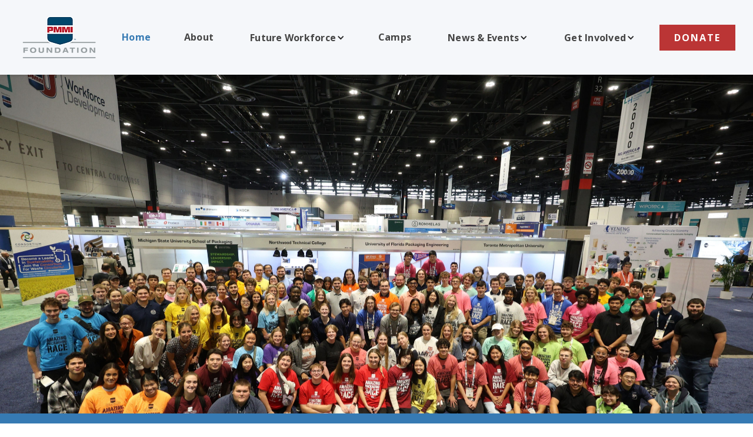

--- FILE ---
content_type: text/html
request_url: https://www.pmmifoundation.org/?oly_enc_id=
body_size: 7435
content:
<!DOCTYPE html><!-- This site was created in Webflow. https://webflow.com --><!-- Last Published: Tue Dec 09 2025 17:49:35 GMT+0000 (Coordinated Universal Time) --><html data-wf-domain="www.pmmifoundation.org" data-wf-page="65f475f9c1f45e764af5028d" data-wf-site="64369841af89513873713bdd"><head><meta charset="utf-8"/><title>PMMI Foundation</title><meta content="width=device-width, initial-scale=1" name="viewport"/><meta content="Webflow" name="generator"/><link href="https://cdn.prod.website-files.com/64369841af89513873713bdd/css/pmmi-foundation.webflow.shared.5f4f9b872.min.css" rel="stylesheet" type="text/css"/><link href="https://fonts.googleapis.com" rel="preconnect"/><link href="https://fonts.gstatic.com" rel="preconnect" crossorigin="anonymous"/><script src="https://ajax.googleapis.com/ajax/libs/webfont/1.6.26/webfont.js" type="text/javascript"></script><script type="text/javascript">WebFont.load({  google: {    families: ["Montserrat:100,100italic,200,200italic,300,300italic,400,400italic,500,500italic,600,600italic,700,700italic,800,800italic,900,900italic","Open Sans:300,300italic,400,400italic,600,600italic,700,700italic,800,800italic","Oswald:200,300,400,500,600,700","PT Sans:400,400italic,700,700italic"]  }});</script><script type="text/javascript">!function(o,c){var n=c.documentElement,t=" w-mod-";n.className+=t+"js",("ontouchstart"in o||o.DocumentTouch&&c instanceof DocumentTouch)&&(n.className+=t+"touch")}(window,document);</script><link href="https://cdn.prod.website-files.com/64369841af89513873713bdd/643d4c6a947d4a8120875d07_PMMI_Foundation_favicon-32.png" rel="shortcut icon" type="image/x-icon"/><link href="https://cdn.prod.website-files.com/64369841af89513873713bdd/643d4c58851e0b20d62251b9_PMMI_Foundation_favicon-256.png" rel="apple-touch-icon"/><link href="https://www.pmmifoundation.org" rel="canonical"/><script src="https://www.google.com/recaptcha/api.js" type="text/javascript"></script><!-- Google Tag Manager -->
<script>(function(w,d,s,l,i){w[l]=w[l]||[];w[l].push({'gtm.start':
new Date().getTime(),event:'gtm.js'});var f=d.getElementsByTagName(s)[0],
j=d.createElement(s),dl=l!='dataLayer'?'&l='+l:'';j.async=true;j.src=
'https://www.googletagmanager.com/gtm.js?id='+i+dl;f.parentNode.insertBefore(j,f);
})(window,document,'script','dataLayer','GTM-TH2PDHV');</script>
<!-- End Google Tag Manager -->

<!-- Custom slider nav colors -->
<style>
.w-slider-dot {
  background: #367ab3;
}
.w-slider-dot.w-active {
  background: #30c0ae;
}
</style>
<!-- end slider nav colors -->

<!-- custom bullet point color -->
<style>
ul li::marker {color: #367ab3;}
ol li::marker {color: #367ab3;}
</style>
<!-- end bullet point color --></head><body><div class="navbar-no-shadow"><div data-animation="over-left" data-collapse="medium" data-duration="400" data-easing="ease" data-easing2="ease" role="banner" class="navbar-no-shadow-container w-nav"><div class="container-regular"><div class="navbar-wrapper"><a href="/" aria-current="page" class="navbar-brand w-nav-brand w--current"><img src="https://cdn.prod.website-files.com/64369841af89513873713bdd/643698ba7a17362cebbb949d_pmmi-foundation-logo.webp" loading="lazy" alt=""/></a><nav role="navigation" class="nav-menu-wrapper w-nav-menu"><ul role="list" class="nav-menu w-list-unstyled"><li><a href="/" aria-current="page" class="nav-link w--current">Home</a></li><li><a href="/about" class="nav-link">About</a></li><li><div data-hover="true" data-delay="0" class="nav-dropdown w-dropdown"><div class="nav-dropdown-toggle w-dropdown-toggle"><div class="nav-dropdown-icon w-icon-dropdown-toggle"></div><a href="/skills-fund-for-future-workforce" class="nav-link">Future Workforce</a></div><nav class="nav-dropdown-list w-dropdown-list"><a href="/scholarships" class="nav-dropdown-link w-dropdown-link">Scholarships</a><a href="/scholarship-recipients" class="nav-dropdown-link w-dropdown-link">Scholarship Recipients</a><a href="/skills-fund-for-future-workforce" class="nav-dropdown-link w-dropdown-link">Skill Fund</a><a href="https://www.pmmi.org/pmmiu/career-toolkit" target="_blank" class="nav-dropdown-link w-dropdown-link">Career Toolkit</a></nav></div></li><li><a href="/summer-camps" class="nav-link">Camps</a></li><li><div data-hover="true" data-delay="0" class="nav-dropdown w-dropdown"><div class="nav-dropdown-toggle w-dropdown-toggle"><div class="nav-dropdown-icon w-icon-dropdown-toggle"></div><a href="#" class="nav-link">News &amp; Events</a></div><nav class="nav-dropdown-list w-dropdown-list"><a href="/spotlight" class="nav-dropdown-link w-dropdown-link">Spotlight</a><a href="/we-support" class="nav-dropdown-link w-dropdown-link">We Support</a></nav></div></li><li><div data-hover="true" data-delay="0" class="nav-dropdown w-dropdown"><div class="nav-dropdown-toggle w-dropdown-toggle"><div class="nav-dropdown-icon w-icon-dropdown-toggle"></div><a href="/get-involved" class="nav-link">Get Involved</a></div><nav class="nav-dropdown-list w-dropdown-list"><a href="https://sponsorships.pmmi.org/pmmi-foundation" target="_blank" class="nav-dropdown-link w-dropdown-link">Sponsorships</a><a href="/benefactors" class="nav-dropdown-link w-dropdown-link">Benefactors</a><a href="https://expobid.co/app/public/bidapp/silentauction" target="_blank" class="nav-dropdown-link w-dropdown-link">Silent Auction</a><a href="/golf-tournament" class="nav-dropdown-link w-dropdown-link">Golf Tournament</a></nav></div></li><li class="mobile-margin-top-10"><div class="nav-button-wrapper"><a href="https://www.pmmifoundation.org/donate" target="_blank" class="header-button w-button">DONATE</a></div></li></ul></nav><div class="menu-button w-nav-button"><div class="w-icon-nav-menu"></div></div></div></div></div></div><div class="hero-section"><div data-w-id="69366ab6-92e3-5521-509f-005bb10c14a2" style="opacity:0" class="hero_div"><h1 class="hero_heading">Investing in tomorrow&#x27;s workforce, today.</h1><p class="hero_text"><sup>Over 5.4 million dollars provided to strengthen the future workforce in the packaging and processing industry.</sup></p></div></div><div class="section_blue"><div class="container w-container"><div class="numbers_columns w-row"><div class="numbers_column w-col w-col-4"><div class="numbers_box"><div class="number"><span>$</span><span class="counter">5.4</span><span>M+</span></div><div><strong>Provided to support the packaging and processing workforce</strong></div></div></div><div class="numbers_column w-col w-col-4"><div class="numbers_box"><div class="number"><span class="counter">6,000</span>+</div><div>Number of students impacted to date</div></div></div><div class="numbers_column w-col w-col-4"><div class="numbers_box"><div class="number"><span class="counter">37</span></div><div>Summer camps to create industry awareness in 2024</div></div></div></div></div></div><section class="section_grey"><div class="container"><div class="hero-wrapper"><div class="hero-split"><h1 data-w-id="1cd24675-74d8-90bd-875b-71d35120fe1b" class="heading-2"><strong>About Us</strong></h1><div class="body-text w-richtext"><p>The PMMI Foundation is the charitable foundation of PMMI, The Association for Packaging and Processing Technologies. We are committed to supporting the future workforce of the packaging and processing industry by providing academic scholarships to students pursuing careers in the industry. Additionally, we sponsor manufacturing summer camps, and other programs designed to promote career opportunities and help close the skilled workforce gap.</p></div><a href="/about" class="button-primary w-button">Read More</a></div><div class="hero-split"><img src="https://cdn.prod.website-files.com/64369841af89513873713bdd/6436a0254368f526aa62bccf_robotics.webp" loading="lazy" alt="" sizes="(max-width: 479px) 94vw, (max-width: 767px) 95vw, (max-width: 991px) 92vw, (max-width: 1919px) 45vw, 575.96875px" srcset="https://cdn.prod.website-files.com/64369841af89513873713bdd/6436a0254368f526aa62bccf_robotics-p-500.webp 500w, https://cdn.prod.website-files.com/64369841af89513873713bdd/6436a0254368f526aa62bccf_robotics-p-800.webp 800w, https://cdn.prod.website-files.com/64369841af89513873713bdd/6436a0254368f526aa62bccf_robotics.webp 872w" class="image"/></div></div></div></section><div class="main-section"><div class="container w-container"><div class="columns_flex w-row"><div class="column_flex w-col w-col-4 w-col-stack"><div class="box_content_div"><div class="image_div"><img src="https://cdn.prod.website-files.com/64369841af89513873713bdd/6436a2ab1a925e05000e4d49_summer-camps.webp" loading="lazy" sizes="(max-width: 577px) 96vw, (max-width: 991px) 554px, 299.984375px" srcset="https://cdn.prod.website-files.com/64369841af89513873713bdd/6436a2ab1a925e05000e4d49_summer-camps-p-500.webp 500w, https://cdn.prod.website-files.com/64369841af89513873713bdd/6436a2ab1a925e05000e4d49_summer-camps.webp 554w" alt="" class="box-image"/></div><h3 class="h3-blue">Summer Camps</h3><p class="body-text">Manufacturing summer camps are a fun and educational way to inspire and teach 12- to 16-year-old students about careers in packaging and processing.</p><div class="button_div"><a href="/summer-camps" class="button-primary w-button">Get Involved</a></div></div></div><div class="column_flex w-col w-col-4 w-col-stack"><div class="box_content_div"><div class="image_div"><img src="https://cdn.prod.website-files.com/64369841af89513873713bdd/6436a3b627cd4ad24706ba31_scholarships.webp" loading="lazy" sizes="(max-width: 577px) 96vw, (max-width: 991px) 554px, 299.984375px" srcset="https://cdn.prod.website-files.com/64369841af89513873713bdd/6436a3b627cd4ad24706ba31_scholarships-p-500.webp 500w, https://cdn.prod.website-files.com/64369841af89513873713bdd/6436a3b627cd4ad24706ba31_scholarships.webp 554w" alt="" class="box-image"/></div><h3 class="h3-blue">Academic Scholarships</h3><p class="body-text">Over $200,000 is donated annually to students pursuing careers in packaging and processing.</p><div class="button_div"><a href="/scholarships" class="button-primary w-button">Get Involved</a></div></div></div><div class="column_flex w-col w-col-4 w-col-stack"><div class="box_content_div"><div class="image_div"><img src="https://cdn.prod.website-files.com/64369841af89513873713bdd/6453e443c3ca06e3ba85902d_Skills-Fund-Image.jpg" loading="lazy" sizes="(max-width: 767px) 96vw, (max-width: 991px) 727.984375px, 299.984375px" srcset="https://cdn.prod.website-files.com/64369841af89513873713bdd/6453e443c3ca06e3ba85902d_Skills-Fund-Image-p-500.jpg 500w, https://cdn.prod.website-files.com/64369841af89513873713bdd/6453e443c3ca06e3ba85902d_Skills-Fund-Image-p-800.jpg 800w, https://cdn.prod.website-files.com/64369841af89513873713bdd/6453e443c3ca06e3ba85902d_Skills-Fund-Image-p-1080.jpg 1080w, https://cdn.prod.website-files.com/64369841af89513873713bdd/6453e443c3ca06e3ba85902d_Skills-Fund-Image.jpg 1463w" alt="" class="box-image"/></div><h3 class="h3-blue"><strong>Skills Fund </strong></h3><p class="body-text">Helping PMMI member companies form meaningful partnerships with regional colleges, universities, technical schools, and other educational programs in their area.</p><div class="button_div"><a href="/skills-fund-for-future-workforce" class="button-primary w-button">Learn More</a></div></div></div></div></div></div><div class="main-section"><div class="container w-container"><div class="columns_flex w-row"><div class="column_flex w-col w-col-6 w-col-stack"><div class="box_content_div"><div class="image_div"><img src="https://cdn.prod.website-files.com/64369841af89513873713bdd/644badc341cd4868e839b754_pack-challenge-group.jpg" loading="lazy" alt="" sizes="(max-width: 767px) 96vw, (max-width: 991px) 95vw, 460.0000305175781px" srcset="https://cdn.prod.website-files.com/64369841af89513873713bdd/644badc341cd4868e839b754_pack-challenge-group-p-500.jpg 500w, https://cdn.prod.website-files.com/64369841af89513873713bdd/644badc341cd4868e839b754_pack-challenge-group-p-800.jpg 800w, https://cdn.prod.website-files.com/64369841af89513873713bdd/644badc341cd4868e839b754_pack-challenge-group-p-1080.jpg 1080w, https://cdn.prod.website-files.com/64369841af89513873713bdd/644badc341cd4868e839b754_pack-challenge-group.jpg 1200w" class="box-image"/></div><h3 class="h3-blue">PACK Challenge</h3><p class="body-text">PMMI’s real-world, end-to-end competition that requires high school student teams to compete with against another as they create, design, and build a packaging machine to be judged by industry experts at PACK EXPO International.</p><div class="button_div"><a href="https://www.pmmi.org/pack-challenge" target="_blank" class="button-primary w-button">Learn More</a></div></div></div><div class="column_flex w-col w-col-6 w-col-stack"><div class="box_content_div"><div class="image_div"><img src="https://cdn.prod.website-files.com/64369841af89513873713bdd/64553d75b2a764b45c32c59d_students-at-pack-expo.jpg" loading="lazy" alt="" sizes="(max-width: 767px) 96vw, (max-width: 991px) 95vw, 460.0000305175781px" srcset="https://cdn.prod.website-files.com/64369841af89513873713bdd/64553d75b2a764b45c32c59d_students-at-pack-expo-p-500.jpg 500w, https://cdn.prod.website-files.com/64369841af89513873713bdd/64553d75b2a764b45c32c59d_students-at-pack-expo-p-800.jpg 800w, https://cdn.prod.website-files.com/64369841af89513873713bdd/64553d75b2a764b45c32c59d_students-at-pack-expo-p-1080.jpg 1080w, https://cdn.prod.website-files.com/64369841af89513873713bdd/64553d75b2a764b45c32c59d_students-at-pack-expo.jpg 1200w" class="box-image"/></div><h3 class="h3-blue">Students @ PACK EXPO</h3><p class="body-text">PMMI provides various student-centric events as well as financial support to students attending PACK EXPO so companies can engage with the future workforce. </p><div class="button_div"><a href="https://www.packexpolasvegas.com/education/student-opportunities" target="_blank" class="button-primary w-button">Learn More</a></div></div></div></div></div></div><div class="section_red center"><div class="container w-container"><h1 class="heading"><strong>Foundation Highlights</strong></h1><div class="columns_flex w-row"><div class="column_flex w-col w-col-6"><div class="box_content_div"><div class="w-dyn-list"><div role="list" class="w-dyn-items"><div role="listitem" class="w-dyn-item"><div style="padding-top:56.20608899297424%" class="w-video w-embed"><iframe class="embedly-embed" src="//cdn.embedly.com/widgets/media.html?src=https%3A%2F%2Fwww.youtube.com%2Fembed%2FQozJcbtqcF4&display_name=YouTube&url=https%3A%2F%2Fwww.youtube.com%2Fwatch%3Fv%3DQozJcbtqcF4&image=http%3A%2F%2Fi.ytimg.com%2Fvi%2FQozJcbtqcF4%2Fhqdefault.jpg&key=96f1f04c5f4143bcb0f2e68c87d65feb&type=text%2Fhtml&schema=youtube" width="854" height="480" scrolling="no" title="YouTube embed" frameborder="0" allow="autoplay; fullscreen; encrypted-media; picture-in-picture;" allowfullscreen="true"></iframe></div></div></div></div><h3><strong>Summer Manufacturing Camps for Students</strong></h3><p class="body-text_white">The PMMI Foundation and Nuts, Bolts &amp; Thingamajigs® (NBT) have partnered to sponsor manufacturing summer camps that educate and inspire the future  workforce to explore career opportunities in packaging and processing.</p><div class="button_div"><a href="/summer-camps" class="button-primary-white w-button">Learn More</a></div></div></div><div class="column_flex w-col w-col-6"><div class="box_content_div"><div class="w-dyn-list"><div role="list" class="w-dyn-items"><div role="listitem" class="w-dyn-item"><div style="padding-top:56.20608899297424%" class="w-video w-embed"><iframe class="embedly-embed" src="//cdn.embedly.com/widgets/media.html?src=https%3A%2F%2Fwww.youtube.com%2Fembed%2FYg9FSpkfeiU%3Ffeature%3Doembed&display_name=YouTube&url=https%3A%2F%2Fwww.youtube.com%2Fwatch%3Fv%3DYg9FSpkfeiU&image=https%3A%2F%2Fi.ytimg.com%2Fvi%2FYg9FSpkfeiU%2Fhqdefault.jpg&key=96f1f04c5f4143bcb0f2e68c87d65feb&type=text%2Fhtml&schema=youtube" width="854" height="480" scrolling="no" title="YouTube embed" frameborder="0" allow="autoplay; fullscreen; encrypted-media; picture-in-picture;" allowfullscreen="true"></iframe></div></div></div></div><h3><strong>Support the Future Workforce<br/>‍</strong></h3><p class="body-text_white">Your gift to the PMMI Foundation supports PMMI&#x27;s programs to build the future of the packaging and processing industry.<br/> Help inspire the next generation of industry professionals!</p><div class="button_div"><a href="https://pmmiprod3ebiz.personifycloud.com/PersonifyEbusiness/Default.aspx?TabID=207" target="_blank" class="button-primary-white w-button">MAKE A DONATION</a></div></div></div></div></div></div><div class="main-section"><div class="container w-container"><div data-delay="4000" data-animation="slide" class="slider w-slider" data-autoplay="true" data-easing="ease" data-hide-arrows="false" data-disable-swipe="false" data-autoplay-limit="0" data-nav-spacing="3" data-duration="500" data-infinite="true"><div class="w-slider-mask"><div class="slide w-slide"><div class="slide_div"><div class="w-richtext"><p>&quot;The PMMI grant program has facilitated access to local high schools and tech colleges which gives us the chance to create interest in manufacturing careers at the high school level, and the access to the college programs has been a great recruiting tool.  This support from PMMI has been nothing short of fantastic.&quot;</p></div><div class="quote-seperator"></div><div class="quote-author">David Lamb, Training &amp; Recruitment Administrator, Aagard</div></div></div><div class="slide w-slide"><div class="slide_div"><div class="w-richtext"><p>&quot;Thank you PMMI&quot; for educating and supporting up and coming packaging leaders!</p></div><div class="quote-seperator"></div><div class="quote-author">Wendy Stromberg, Director of People &amp; Culture, Delta ModTech</div></div></div><div class="slide w-slide"><div class="slide_div"><div class="w-richtext"><p>The PMMI Foundation provided me with a scholarship for Mechatronics Engineering at Cape Fear Community College. I am so grateful!</p></div><div class="quote-seperator"></div><div class="quote-author">Blake Strickland, College Student</div></div></div></div><div class="arrow w-slider-arrow-left"><div class="arrow-icon w-icon-slider-left"></div></div><div class="arrow w-slider-arrow-right"><div class="arrow-icon w-icon-slider-right"></div></div><div class="slider_nav w-slider-nav w-slider-nav-invert w-round"></div></div></div></div><div class="parallax-section"><div class="w-container"><h2 class="h2-heading">Sponsorship Opportunities</h2><div class="spacer-20px"></div><p class="paragraph">Proceeds from PMMI events such as the PACK EXPO Las Vegas golf tournament and the Amazing Packaging Race help fund the foundation. Become a sponsor today!</p><div class="spacer-20px"></div><a href="https://sponsorships.pmmi.org/pmmi-foundation" target="_blank" class="button-primary-white w-button">become a sponsor</a></div></div><div class="main-section"><h3 class="h3-center">OUR SPONSORS</h3><div class="carousel"><div class="logo-carousel-wrap"><div class="logo-carousel w-dyn-list"><div role="list" class="logo-link-list w-dyn-items"><div role="listitem" class="logo-link-item w-dyn-item"><img src="https://cdn.prod.website-files.com/643847ddbbbd836f1476c254/6707f5f87e16d329b1c8d449_Pacteon-Logo.jpg" loading="lazy" alt="Pacteon Group" sizes="100vw" srcset="https://cdn.prod.website-files.com/643847ddbbbd836f1476c254/6707f5f87e16d329b1c8d449_Pacteon-Logo-p-500.jpg 500w, https://cdn.prod.website-files.com/643847ddbbbd836f1476c254/6707f5f87e16d329b1c8d449_Pacteon-Logo-p-800.jpg 800w, https://cdn.prod.website-files.com/643847ddbbbd836f1476c254/6707f5f87e16d329b1c8d449_Pacteon-Logo-p-1080.jpg 1080w, https://cdn.prod.website-files.com/643847ddbbbd836f1476c254/6707f5f87e16d329b1c8d449_Pacteon-Logo.jpg 1174w" class="logo-image"/></div><div role="listitem" class="logo-link-item w-dyn-item"><img src="https://cdn.prod.website-files.com/643847ddbbbd836f1476c254/67992f487612040ff2380716_Morrison.png" loading="lazy" alt="Morrison" sizes="100vw" srcset="https://cdn.prod.website-files.com/643847ddbbbd836f1476c254/67992f487612040ff2380716_Morrison-p-500.png 500w, https://cdn.prod.website-files.com/643847ddbbbd836f1476c254/67992f487612040ff2380716_Morrison-p-800.png 800w, https://cdn.prod.website-files.com/643847ddbbbd836f1476c254/67992f487612040ff2380716_Morrison.png 1080w" class="logo-image"/></div><div role="listitem" class="logo-link-item w-dyn-item"><img src="https://cdn.prod.website-files.com/643847ddbbbd836f1476c254/682df7459cfabf87a984e6a2_Econocorp%20Logo_RGB_white_horiz.jpg" loading="lazy" alt="Econocorp" sizes="100vw" srcset="https://cdn.prod.website-files.com/643847ddbbbd836f1476c254/682df7459cfabf87a984e6a2_Econocorp%20Logo_RGB_white_horiz-p-500.jpg 500w, https://cdn.prod.website-files.com/643847ddbbbd836f1476c254/682df7459cfabf87a984e6a2_Econocorp%20Logo_RGB_white_horiz-p-800.jpg 800w, https://cdn.prod.website-files.com/643847ddbbbd836f1476c254/682df7459cfabf87a984e6a2_Econocorp%20Logo_RGB_white_horiz-p-1080.jpg 1080w, https://cdn.prod.website-files.com/643847ddbbbd836f1476c254/682df7459cfabf87a984e6a2_Econocorp%20Logo_RGB_white_horiz-p-1600.jpg 1600w, https://cdn.prod.website-files.com/643847ddbbbd836f1476c254/682df7459cfabf87a984e6a2_Econocorp%20Logo_RGB_white_horiz-p-2000.jpg 2000w, https://cdn.prod.website-files.com/643847ddbbbd836f1476c254/682df7459cfabf87a984e6a2_Econocorp%20Logo_RGB_white_horiz-p-2600.jpg 2600w, https://cdn.prod.website-files.com/643847ddbbbd836f1476c254/682df7459cfabf87a984e6a2_Econocorp%20Logo_RGB_white_horiz.jpg 3020w" class="logo-image"/></div></div></div></div></div></div><div class="footer"><div class="benefactor_div"><h3 class="benefactor-heading">Thank you to the PMMI Foundation Visionary Benefactor</h3><a href="https://www.se.com/ww/en/" target="_blank" class="benefactor-link-block w-inline-block"><img sizes="100vw" srcset="https://cdn.prod.website-files.com/64369841af89513873713bdd/67dc43d11f563ef421a398d5_Benefactor-Logo_Schneider-Electric-p-500.png 500w, https://cdn.prod.website-files.com/64369841af89513873713bdd/67dc43d11f563ef421a398d5_Benefactor-Logo_Schneider-Electric.png 900w" alt="" src="https://cdn.prod.website-files.com/64369841af89513873713bdd/67dc43d11f563ef421a398d5_Benefactor-Logo_Schneider-Electric.png" loading="lazy" class="benefactor-logo"/></a></div><div class="blue-footer_div"><img src="https://cdn.prod.website-files.com/64369841af89513873713bdd/64384df0d7da7d4514019505_PMMI%20Foundation%20Logo-transparent.webp" loading="lazy" alt="" class="footer-logo"/><div>12930 Worldgate Dr, Ste 200<br/>Herndon, VA 20170-6037</div><div class="spacer-20px"></div><a href="mailto:info@pmmifoundation.org" class="link-white">info@pmmifoundation.org</a><div class="spacer-20px"></div><a href="https://www.linkedin.com/company/pmmi-foundation/" target="_blank" class="sm-icon-link w-inline-block"><img src="https://cdn.prod.website-files.com/64369841af89513873713bdd/64b13197d48480204cd8908c_LinkedIn.svg" loading="lazy" alt="" class="sm-icon"/></a></div><div class="red-footer_div"><div>© 2025 by PMMI Foundation. All rights reserved.</div></div></div><script src="https://d3e54v103j8qbb.cloudfront.net/js/jquery-3.5.1.min.dc5e7f18c8.js?site=64369841af89513873713bdd" type="text/javascript" integrity="sha256-9/aliU8dGd2tb6OSsuzixeV4y/faTqgFtohetphbbj0=" crossorigin="anonymous"></script><script src="https://cdn.prod.website-files.com/64369841af89513873713bdd/js/webflow.schunk.36b8fb49256177c8.js" type="text/javascript"></script><script src="https://cdn.prod.website-files.com/64369841af89513873713bdd/js/webflow.schunk.766f2258bbfa4078.js" type="text/javascript"></script><script src="https://cdn.prod.website-files.com/64369841af89513873713bdd/js/webflow.1e8f1213.fe2a4def5012c0de.js" type="text/javascript"></script><!-- Google Tag Manager (noscript) -->
<noscript><iframe src="https://www.googletagmanager.com/ns.html?id=GTM-TH2PDHV"
height="0" width="0" style="display:none;visibility:hidden"></iframe></noscript>
<!-- End Google Tag Manager (noscript) -->

<!--animated numbers -->
<script>
(function( $ ){
  "use strict";

  $.fn.counterUp = function( options ) {

    // Defaults
    var settings = $.extend({
        'time': 3000,
        'delay': 9
    }, options);

    return this.each(function(){

        // Store the object
        var $this = $(this);
        var $settings = settings;
      	var origValue = $this.text();

        var counterUpper = function() {
            var nums = [];
            var divisions = $settings.time / $settings.delay;
            var num = origValue;
            var isComma = /[0-9]+,[0-9]+/.test(num);
            num = num.replace(/,/g, '');
            var isInt = /^[0-9]+$/.test(num);
            var isFloat = /^[0-9]+\.[0-9]+$/.test(num);
            var decimalPlaces = isFloat ? (num.split('.')[1] || []).length : 0;

            // Generate list of incremental numbers to display
            for (var i = divisions; i >= 1; i--) {

                // Preserve as int if input was int
                var newNum = parseInt(num / divisions * i);

                // Preserve float if input was float
                if (isFloat) {
                    newNum = parseFloat(num / divisions * i).toFixed(decimalPlaces);
                }

                // Preserve commas if input had commas
                if (isComma) {
                    while (/(\d+)(\d{3})/.test(newNum.toString())) {
                        newNum = newNum.toString().replace(/(\d+)(\d{3})/, '$1'+','+'$2');
                    }
                }

                nums.unshift(newNum);
            }

            $this.data('counterup-nums', nums);
            $this.text('0');

            // Updates the number until we're done
            var f = function() {
                $this.text($this.data('counterup-nums').shift());
                if ($this.data('counterup-nums').length) {
                    setTimeout($this.data('counterup-func'), $settings.delay);
                } else {
                    delete $this.data('counterup-nums');
                    $this.data('counterup-nums', null);
                    $this.data('counterup-func', null);
                }
            };
            $this.data('counterup-func', f);

            // Start the count up
            setTimeout($this.data('counterup-func'), $settings.delay);
        };

        // Perform counts when the element gets into view
        $this.waypoint(counterUpper, { offset: '100%', triggerOnce: true });
    });

  };

})( jQuery );
</script>
<script src="https://cdnjs.cloudflare.com/ajax/libs/waypoints/4.0.0/jquery.waypoints.min.js"></script>

<script>
jQuery(document).ready(function( $ ) {
$('span.counter').counterUp({
delay: 9, // the delay time in ms
time: 3000 // the speed time in ms
});
});
</script>
<!-- END Animated Numbers --></body></html>

--- FILE ---
content_type: text/css
request_url: https://cdn.prod.website-files.com/64369841af89513873713bdd/css/pmmi-foundation.webflow.shared.5f4f9b872.min.css
body_size: 17624
content:
html{-webkit-text-size-adjust:100%;-ms-text-size-adjust:100%;font-family:sans-serif}body{margin:0}article,aside,details,figcaption,figure,footer,header,hgroup,main,menu,nav,section,summary{display:block}audio,canvas,progress,video{vertical-align:baseline;display:inline-block}audio:not([controls]){height:0;display:none}[hidden],template{display:none}a{background-color:#0000}a:active,a:hover{outline:0}abbr[title]{border-bottom:1px dotted}b,strong{font-weight:700}dfn{font-style:italic}h1{margin:.67em 0;font-size:2em}mark{color:#000;background:#ff0}small{font-size:80%}sub,sup{vertical-align:baseline;font-size:75%;line-height:0;position:relative}sup{top:-.5em}sub{bottom:-.25em}img{border:0}svg:not(:root){overflow:hidden}hr{box-sizing:content-box;height:0}pre{overflow:auto}code,kbd,pre,samp{font-family:monospace;font-size:1em}button,input,optgroup,select,textarea{color:inherit;font:inherit;margin:0}button{overflow:visible}button,select{text-transform:none}button,html input[type=button],input[type=reset]{-webkit-appearance:button;cursor:pointer}button[disabled],html input[disabled]{cursor:default}button::-moz-focus-inner,input::-moz-focus-inner{border:0;padding:0}input{line-height:normal}input[type=checkbox],input[type=radio]{box-sizing:border-box;padding:0}input[type=number]::-webkit-inner-spin-button,input[type=number]::-webkit-outer-spin-button{height:auto}input[type=search]{-webkit-appearance:none}input[type=search]::-webkit-search-cancel-button,input[type=search]::-webkit-search-decoration{-webkit-appearance:none}legend{border:0;padding:0}textarea{overflow:auto}optgroup{font-weight:700}table{border-collapse:collapse;border-spacing:0}td,th{padding:0}@font-face{font-family:webflow-icons;src:url([data-uri])format("truetype");font-weight:400;font-style:normal}[class^=w-icon-],[class*=\ w-icon-]{speak:none;font-variant:normal;text-transform:none;-webkit-font-smoothing:antialiased;-moz-osx-font-smoothing:grayscale;font-style:normal;font-weight:400;line-height:1;font-family:webflow-icons!important}.w-icon-slider-right:before{content:""}.w-icon-slider-left:before{content:""}.w-icon-nav-menu:before{content:""}.w-icon-arrow-down:before,.w-icon-dropdown-toggle:before{content:""}.w-icon-file-upload-remove:before{content:""}.w-icon-file-upload-icon:before{content:""}*{box-sizing:border-box}html{height:100%}body{color:#333;background-color:#fff;min-height:100%;margin:0;font-family:Arial,sans-serif;font-size:14px;line-height:20px}img{vertical-align:middle;max-width:100%;display:inline-block}html.w-mod-touch *{background-attachment:scroll!important}.w-block{display:block}.w-inline-block{max-width:100%;display:inline-block}.w-clearfix:before,.w-clearfix:after{content:" ";grid-area:1/1/2/2;display:table}.w-clearfix:after{clear:both}.w-hidden{display:none}.w-button{color:#fff;line-height:inherit;cursor:pointer;background-color:#3898ec;border:0;border-radius:0;padding:9px 15px;text-decoration:none;display:inline-block}input.w-button{-webkit-appearance:button}html[data-w-dynpage] [data-w-cloak]{color:#0000!important}.w-code-block{margin:unset}pre.w-code-block code{all:inherit}.w-optimization{display:contents}.w-webflow-badge,.w-webflow-badge>img{box-sizing:unset;width:unset;height:unset;max-height:unset;max-width:unset;min-height:unset;min-width:unset;margin:unset;padding:unset;float:unset;clear:unset;border:unset;border-radius:unset;background:unset;background-image:unset;background-position:unset;background-size:unset;background-repeat:unset;background-origin:unset;background-clip:unset;background-attachment:unset;background-color:unset;box-shadow:unset;transform:unset;direction:unset;font-family:unset;font-weight:unset;color:unset;font-size:unset;line-height:unset;font-style:unset;font-variant:unset;text-align:unset;letter-spacing:unset;-webkit-text-decoration:unset;text-decoration:unset;text-indent:unset;text-transform:unset;list-style-type:unset;text-shadow:unset;vertical-align:unset;cursor:unset;white-space:unset;word-break:unset;word-spacing:unset;word-wrap:unset;transition:unset}.w-webflow-badge{white-space:nowrap;cursor:pointer;box-shadow:0 0 0 1px #0000001a,0 1px 3px #0000001a;visibility:visible!important;opacity:1!important;z-index:2147483647!important;color:#aaadb0!important;overflow:unset!important;background-color:#fff!important;border-radius:3px!important;width:auto!important;height:auto!important;margin:0!important;padding:6px!important;font-size:12px!important;line-height:14px!important;text-decoration:none!important;display:inline-block!important;position:fixed!important;inset:auto 12px 12px auto!important;transform:none!important}.w-webflow-badge>img{position:unset;visibility:unset!important;opacity:1!important;vertical-align:middle!important;display:inline-block!important}h1,h2,h3,h4,h5,h6{margin-bottom:10px;font-weight:700}h1{margin-top:20px;font-size:38px;line-height:44px}h2{margin-top:20px;font-size:32px;line-height:36px}h3{margin-top:20px;font-size:24px;line-height:30px}h4{margin-top:10px;font-size:18px;line-height:24px}h5{margin-top:10px;font-size:14px;line-height:20px}h6{margin-top:10px;font-size:12px;line-height:18px}p{margin-top:0;margin-bottom:10px}blockquote{border-left:5px solid #e2e2e2;margin:0 0 10px;padding:10px 20px;font-size:18px;line-height:22px}figure{margin:0 0 10px}figcaption{text-align:center;margin-top:5px}ul,ol{margin-top:0;margin-bottom:10px;padding-left:40px}.w-list-unstyled{padding-left:0;list-style:none}.w-embed:before,.w-embed:after{content:" ";grid-area:1/1/2/2;display:table}.w-embed:after{clear:both}.w-video{width:100%;padding:0;position:relative}.w-video iframe,.w-video object,.w-video embed{border:none;width:100%;height:100%;position:absolute;top:0;left:0}fieldset{border:0;margin:0;padding:0}button,[type=button],[type=reset]{cursor:pointer;-webkit-appearance:button;border:0}.w-form{margin:0 0 15px}.w-form-done{text-align:center;background-color:#ddd;padding:20px;display:none}.w-form-fail{background-color:#ffdede;margin-top:10px;padding:10px;display:none}label{margin-bottom:5px;font-weight:700;display:block}.w-input,.w-select{color:#333;vertical-align:middle;background-color:#fff;border:1px solid #ccc;width:100%;height:38px;margin-bottom:10px;padding:8px 12px;font-size:14px;line-height:1.42857;display:block}.w-input::placeholder,.w-select::placeholder{color:#999}.w-input:focus,.w-select:focus{border-color:#3898ec;outline:0}.w-input[disabled],.w-select[disabled],.w-input[readonly],.w-select[readonly],fieldset[disabled] .w-input,fieldset[disabled] .w-select{cursor:not-allowed}.w-input[disabled]:not(.w-input-disabled),.w-select[disabled]:not(.w-input-disabled),.w-input[readonly],.w-select[readonly],fieldset[disabled]:not(.w-input-disabled) .w-input,fieldset[disabled]:not(.w-input-disabled) .w-select{background-color:#eee}textarea.w-input,textarea.w-select{height:auto}.w-select{background-color:#f3f3f3}.w-select[multiple]{height:auto}.w-form-label{cursor:pointer;margin-bottom:0;font-weight:400;display:inline-block}.w-radio{margin-bottom:5px;padding-left:20px;display:block}.w-radio:before,.w-radio:after{content:" ";grid-area:1/1/2/2;display:table}.w-radio:after{clear:both}.w-radio-input{float:left;margin:3px 0 0 -20px;line-height:normal}.w-file-upload{margin-bottom:10px;display:block}.w-file-upload-input{opacity:0;z-index:-100;width:.1px;height:.1px;position:absolute;overflow:hidden}.w-file-upload-default,.w-file-upload-uploading,.w-file-upload-success{color:#333;display:inline-block}.w-file-upload-error{margin-top:10px;display:block}.w-file-upload-default.w-hidden,.w-file-upload-uploading.w-hidden,.w-file-upload-error.w-hidden,.w-file-upload-success.w-hidden{display:none}.w-file-upload-uploading-btn{cursor:pointer;background-color:#fafafa;border:1px solid #ccc;margin:0;padding:8px 12px;font-size:14px;font-weight:400;display:flex}.w-file-upload-file{background-color:#fafafa;border:1px solid #ccc;flex-grow:1;justify-content:space-between;margin:0;padding:8px 9px 8px 11px;display:flex}.w-file-upload-file-name{font-size:14px;font-weight:400;display:block}.w-file-remove-link{cursor:pointer;width:auto;height:auto;margin-top:3px;margin-left:10px;padding:3px;display:block}.w-icon-file-upload-remove{margin:auto;font-size:10px}.w-file-upload-error-msg{color:#ea384c;padding:2px 0;display:inline-block}.w-file-upload-info{padding:0 12px;line-height:38px;display:inline-block}.w-file-upload-label{cursor:pointer;background-color:#fafafa;border:1px solid #ccc;margin:0;padding:8px 12px;font-size:14px;font-weight:400;display:inline-block}.w-icon-file-upload-icon,.w-icon-file-upload-uploading{width:20px;margin-right:8px;display:inline-block}.w-icon-file-upload-uploading{height:20px}.w-container{max-width:940px;margin-left:auto;margin-right:auto}.w-container:before,.w-container:after{content:" ";grid-area:1/1/2/2;display:table}.w-container:after{clear:both}.w-container .w-row{margin-left:-10px;margin-right:-10px}.w-row:before,.w-row:after{content:" ";grid-area:1/1/2/2;display:table}.w-row:after{clear:both}.w-row .w-row{margin-left:0;margin-right:0}.w-col{float:left;width:100%;min-height:1px;padding-left:10px;padding-right:10px;position:relative}.w-col .w-col{padding-left:0;padding-right:0}.w-col-1{width:8.33333%}.w-col-2{width:16.6667%}.w-col-3{width:25%}.w-col-4{width:33.3333%}.w-col-5{width:41.6667%}.w-col-6{width:50%}.w-col-7{width:58.3333%}.w-col-8{width:66.6667%}.w-col-9{width:75%}.w-col-10{width:83.3333%}.w-col-11{width:91.6667%}.w-col-12{width:100%}.w-hidden-main{display:none!important}@media screen and (max-width:991px){.w-container{max-width:728px}.w-hidden-main{display:inherit!important}.w-hidden-medium{display:none!important}.w-col-medium-1{width:8.33333%}.w-col-medium-2{width:16.6667%}.w-col-medium-3{width:25%}.w-col-medium-4{width:33.3333%}.w-col-medium-5{width:41.6667%}.w-col-medium-6{width:50%}.w-col-medium-7{width:58.3333%}.w-col-medium-8{width:66.6667%}.w-col-medium-9{width:75%}.w-col-medium-10{width:83.3333%}.w-col-medium-11{width:91.6667%}.w-col-medium-12{width:100%}.w-col-stack{width:100%;left:auto;right:auto}}@media screen and (max-width:767px){.w-hidden-main,.w-hidden-medium{display:inherit!important}.w-hidden-small{display:none!important}.w-row,.w-container .w-row{margin-left:0;margin-right:0}.w-col{width:100%;left:auto;right:auto}.w-col-small-1{width:8.33333%}.w-col-small-2{width:16.6667%}.w-col-small-3{width:25%}.w-col-small-4{width:33.3333%}.w-col-small-5{width:41.6667%}.w-col-small-6{width:50%}.w-col-small-7{width:58.3333%}.w-col-small-8{width:66.6667%}.w-col-small-9{width:75%}.w-col-small-10{width:83.3333%}.w-col-small-11{width:91.6667%}.w-col-small-12{width:100%}}@media screen and (max-width:479px){.w-container{max-width:none}.w-hidden-main,.w-hidden-medium,.w-hidden-small{display:inherit!important}.w-hidden-tiny{display:none!important}.w-col{width:100%}.w-col-tiny-1{width:8.33333%}.w-col-tiny-2{width:16.6667%}.w-col-tiny-3{width:25%}.w-col-tiny-4{width:33.3333%}.w-col-tiny-5{width:41.6667%}.w-col-tiny-6{width:50%}.w-col-tiny-7{width:58.3333%}.w-col-tiny-8{width:66.6667%}.w-col-tiny-9{width:75%}.w-col-tiny-10{width:83.3333%}.w-col-tiny-11{width:91.6667%}.w-col-tiny-12{width:100%}}.w-widget{position:relative}.w-widget-map{width:100%;height:400px}.w-widget-map label{width:auto;display:inline}.w-widget-map img{max-width:inherit}.w-widget-map .gm-style-iw{text-align:center}.w-widget-map .gm-style-iw>button{display:none!important}.w-widget-twitter{overflow:hidden}.w-widget-twitter-count-shim{vertical-align:top;text-align:center;background:#fff;border:1px solid #758696;border-radius:3px;width:28px;height:20px;display:inline-block;position:relative}.w-widget-twitter-count-shim *{pointer-events:none;-webkit-user-select:none;user-select:none}.w-widget-twitter-count-shim .w-widget-twitter-count-inner{text-align:center;color:#999;font-family:serif;font-size:15px;line-height:12px;position:relative}.w-widget-twitter-count-shim .w-widget-twitter-count-clear{display:block;position:relative}.w-widget-twitter-count-shim.w--large{width:36px;height:28px}.w-widget-twitter-count-shim.w--large .w-widget-twitter-count-inner{font-size:18px;line-height:18px}.w-widget-twitter-count-shim:not(.w--vertical){margin-left:5px;margin-right:8px}.w-widget-twitter-count-shim:not(.w--vertical).w--large{margin-left:6px}.w-widget-twitter-count-shim:not(.w--vertical):before,.w-widget-twitter-count-shim:not(.w--vertical):after{content:" ";pointer-events:none;border:solid #0000;width:0;height:0;position:absolute;top:50%;left:0}.w-widget-twitter-count-shim:not(.w--vertical):before{border-width:4px;border-color:#75869600 #5d6c7b #75869600 #75869600;margin-top:-4px;margin-left:-9px}.w-widget-twitter-count-shim:not(.w--vertical).w--large:before{border-width:5px;margin-top:-5px;margin-left:-10px}.w-widget-twitter-count-shim:not(.w--vertical):after{border-width:4px;border-color:#fff0 #fff #fff0 #fff0;margin-top:-4px;margin-left:-8px}.w-widget-twitter-count-shim:not(.w--vertical).w--large:after{border-width:5px;margin-top:-5px;margin-left:-9px}.w-widget-twitter-count-shim.w--vertical{width:61px;height:33px;margin-bottom:8px}.w-widget-twitter-count-shim.w--vertical:before,.w-widget-twitter-count-shim.w--vertical:after{content:" ";pointer-events:none;border:solid #0000;width:0;height:0;position:absolute;top:100%;left:50%}.w-widget-twitter-count-shim.w--vertical:before{border-width:5px;border-color:#5d6c7b #75869600 #75869600;margin-left:-5px}.w-widget-twitter-count-shim.w--vertical:after{border-width:4px;border-color:#fff #fff0 #fff0;margin-left:-4px}.w-widget-twitter-count-shim.w--vertical .w-widget-twitter-count-inner{font-size:18px;line-height:22px}.w-widget-twitter-count-shim.w--vertical.w--large{width:76px}.w-background-video{color:#fff;height:500px;position:relative;overflow:hidden}.w-background-video>video{object-fit:cover;z-index:-100;background-position:50%;background-size:cover;width:100%;height:100%;margin:auto;position:absolute;inset:-100%}.w-background-video>video::-webkit-media-controls-start-playback-button{-webkit-appearance:none;display:none!important}.w-background-video--control{background-color:#0000;padding:0;position:absolute;bottom:1em;right:1em}.w-background-video--control>[hidden]{display:none!important}.w-slider{text-align:center;clear:both;-webkit-tap-highlight-color:#0000;tap-highlight-color:#0000;background:#ddd;height:300px;position:relative}.w-slider-mask{z-index:1;white-space:nowrap;height:100%;display:block;position:relative;left:0;right:0;overflow:hidden}.w-slide{vertical-align:top;white-space:normal;text-align:left;width:100%;height:100%;display:inline-block;position:relative}.w-slider-nav{z-index:2;text-align:center;-webkit-tap-highlight-color:#0000;tap-highlight-color:#0000;height:40px;margin:auto;padding-top:10px;position:absolute;inset:auto 0 0}.w-slider-nav.w-round>div{border-radius:100%}.w-slider-nav.w-num>div{font-size:inherit;line-height:inherit;width:auto;height:auto;padding:.2em .5em}.w-slider-nav.w-shadow>div{box-shadow:0 0 3px #3336}.w-slider-nav-invert{color:#fff}.w-slider-nav-invert>div{background-color:#2226}.w-slider-nav-invert>div.w-active{background-color:#222}.w-slider-dot{cursor:pointer;background-color:#fff6;width:1em;height:1em;margin:0 3px .5em;transition:background-color .1s,color .1s;display:inline-block;position:relative}.w-slider-dot.w-active{background-color:#fff}.w-slider-dot:focus{outline:none;box-shadow:0 0 0 2px #fff}.w-slider-dot:focus.w-active{box-shadow:none}.w-slider-arrow-left,.w-slider-arrow-right{cursor:pointer;color:#fff;-webkit-tap-highlight-color:#0000;tap-highlight-color:#0000;-webkit-user-select:none;user-select:none;width:80px;margin:auto;font-size:40px;position:absolute;inset:0;overflow:hidden}.w-slider-arrow-left [class^=w-icon-],.w-slider-arrow-right [class^=w-icon-],.w-slider-arrow-left [class*=\ w-icon-],.w-slider-arrow-right [class*=\ w-icon-]{position:absolute}.w-slider-arrow-left:focus,.w-slider-arrow-right:focus{outline:0}.w-slider-arrow-left{z-index:3;right:auto}.w-slider-arrow-right{z-index:4;left:auto}.w-icon-slider-left,.w-icon-slider-right{width:1em;height:1em;margin:auto;inset:0}.w-slider-aria-label{clip:rect(0 0 0 0);border:0;width:1px;height:1px;margin:-1px;padding:0;position:absolute;overflow:hidden}.w-slider-force-show{display:block!important}.w-dropdown{text-align:left;z-index:900;margin-left:auto;margin-right:auto;display:inline-block;position:relative}.w-dropdown-btn,.w-dropdown-toggle,.w-dropdown-link{vertical-align:top;color:#222;text-align:left;white-space:nowrap;margin-left:auto;margin-right:auto;padding:20px;text-decoration:none;position:relative}.w-dropdown-toggle{-webkit-user-select:none;user-select:none;cursor:pointer;padding-right:40px;display:inline-block}.w-dropdown-toggle:focus{outline:0}.w-icon-dropdown-toggle{width:1em;height:1em;margin:auto 20px auto auto;position:absolute;top:0;bottom:0;right:0}.w-dropdown-list{background:#ddd;min-width:100%;display:none;position:absolute}.w-dropdown-list.w--open{display:block}.w-dropdown-link{color:#222;padding:10px 20px;display:block}.w-dropdown-link.w--current{color:#0082f3}.w-dropdown-link:focus{outline:0}@media screen and (max-width:767px){.w-nav-brand{padding-left:10px}}.w-lightbox-backdrop{cursor:auto;letter-spacing:normal;text-indent:0;text-shadow:none;text-transform:none;visibility:visible;white-space:normal;word-break:normal;word-spacing:normal;word-wrap:normal;color:#fff;text-align:center;z-index:2000;opacity:0;-webkit-user-select:none;-moz-user-select:none;-webkit-tap-highlight-color:transparent;background:#000000e6;outline:0;font-family:Helvetica Neue,Helvetica,Ubuntu,Segoe UI,Verdana,sans-serif;font-size:17px;font-style:normal;font-weight:300;line-height:1.2;list-style:disc;position:fixed;inset:0;-webkit-transform:translate(0)}.w-lightbox-backdrop,.w-lightbox-container{-webkit-overflow-scrolling:touch;height:100%;overflow:auto}.w-lightbox-content{height:100vh;position:relative;overflow:hidden}.w-lightbox-view{opacity:0;width:100vw;height:100vh;position:absolute}.w-lightbox-view:before{content:"";height:100vh}.w-lightbox-group,.w-lightbox-group .w-lightbox-view,.w-lightbox-group .w-lightbox-view:before{height:86vh}.w-lightbox-frame,.w-lightbox-view:before{vertical-align:middle;display:inline-block}.w-lightbox-figure{margin:0;position:relative}.w-lightbox-group .w-lightbox-figure{cursor:pointer}.w-lightbox-img{width:auto;max-width:none;height:auto}.w-lightbox-image{float:none;max-width:100vw;max-height:100vh;display:block}.w-lightbox-group .w-lightbox-image{max-height:86vh}.w-lightbox-caption{text-align:left;text-overflow:ellipsis;white-space:nowrap;background:#0006;padding:.5em 1em;position:absolute;bottom:0;left:0;right:0;overflow:hidden}.w-lightbox-embed{width:100%;height:100%;position:absolute;inset:0}.w-lightbox-control{cursor:pointer;background-position:50%;background-repeat:no-repeat;background-size:24px;width:4em;transition:all .3s;position:absolute;top:0}.w-lightbox-left{background-image:url([data-uri]);display:none;bottom:0;left:0}.w-lightbox-right{background-image:url([data-uri]);display:none;bottom:0;right:0}.w-lightbox-close{background-image:url([data-uri]);background-size:18px;height:2.6em;right:0}.w-lightbox-strip{white-space:nowrap;padding:0 1vh;line-height:0;position:absolute;bottom:0;left:0;right:0;overflow:auto hidden}.w-lightbox-item{box-sizing:content-box;cursor:pointer;width:10vh;padding:2vh 1vh;display:inline-block;-webkit-transform:translate(0,0)}.w-lightbox-active{opacity:.3}.w-lightbox-thumbnail{background:#222;height:10vh;position:relative;overflow:hidden}.w-lightbox-thumbnail-image{position:absolute;top:0;left:0}.w-lightbox-thumbnail .w-lightbox-tall{width:100%;top:50%;transform:translateY(-50%)}.w-lightbox-thumbnail .w-lightbox-wide{height:100%;left:50%;transform:translate(-50%)}.w-lightbox-spinner{box-sizing:border-box;border:5px solid #0006;border-radius:50%;width:40px;height:40px;margin-top:-20px;margin-left:-20px;animation:.8s linear infinite spin;position:absolute;top:50%;left:50%}.w-lightbox-spinner:after{content:"";border:3px solid #0000;border-bottom-color:#fff;border-radius:50%;position:absolute;inset:-4px}.w-lightbox-hide{display:none}.w-lightbox-noscroll{overflow:hidden}@media (min-width:768px){.w-lightbox-content{height:96vh;margin-top:2vh}.w-lightbox-view,.w-lightbox-view:before{height:96vh}.w-lightbox-group,.w-lightbox-group .w-lightbox-view,.w-lightbox-group .w-lightbox-view:before{height:84vh}.w-lightbox-image{max-width:96vw;max-height:96vh}.w-lightbox-group .w-lightbox-image{max-width:82.3vw;max-height:84vh}.w-lightbox-left,.w-lightbox-right{opacity:.5;display:block}.w-lightbox-close{opacity:.8}.w-lightbox-control:hover{opacity:1}}.w-lightbox-inactive,.w-lightbox-inactive:hover{opacity:0}.w-richtext:before,.w-richtext:after{content:" ";grid-area:1/1/2/2;display:table}.w-richtext:after{clear:both}.w-richtext[contenteditable=true]:before,.w-richtext[contenteditable=true]:after{white-space:initial}.w-richtext ol,.w-richtext ul{overflow:hidden}.w-richtext .w-richtext-figure-selected.w-richtext-figure-type-video div:after,.w-richtext .w-richtext-figure-selected[data-rt-type=video] div:after,.w-richtext .w-richtext-figure-selected.w-richtext-figure-type-image div,.w-richtext .w-richtext-figure-selected[data-rt-type=image] div{outline:2px solid #2895f7}.w-richtext figure.w-richtext-figure-type-video>div:after,.w-richtext figure[data-rt-type=video]>div:after{content:"";display:none;position:absolute;inset:0}.w-richtext figure{max-width:60%;position:relative}.w-richtext figure>div:before{cursor:default!important}.w-richtext figure img{width:100%}.w-richtext figure figcaption.w-richtext-figcaption-placeholder{opacity:.6}.w-richtext figure div{color:#0000;font-size:0}.w-richtext figure.w-richtext-figure-type-image,.w-richtext figure[data-rt-type=image]{display:table}.w-richtext figure.w-richtext-figure-type-image>div,.w-richtext figure[data-rt-type=image]>div{display:inline-block}.w-richtext figure.w-richtext-figure-type-image>figcaption,.w-richtext figure[data-rt-type=image]>figcaption{caption-side:bottom;display:table-caption}.w-richtext figure.w-richtext-figure-type-video,.w-richtext figure[data-rt-type=video]{width:60%;height:0}.w-richtext figure.w-richtext-figure-type-video iframe,.w-richtext figure[data-rt-type=video] iframe{width:100%;height:100%;position:absolute;top:0;left:0}.w-richtext figure.w-richtext-figure-type-video>div,.w-richtext figure[data-rt-type=video]>div{width:100%}.w-richtext figure.w-richtext-align-center{clear:both;margin-left:auto;margin-right:auto}.w-richtext figure.w-richtext-align-center.w-richtext-figure-type-image>div,.w-richtext figure.w-richtext-align-center[data-rt-type=image]>div{max-width:100%}.w-richtext figure.w-richtext-align-normal{clear:both}.w-richtext figure.w-richtext-align-fullwidth{text-align:center;clear:both;width:100%;max-width:100%;margin-left:auto;margin-right:auto;display:block}.w-richtext figure.w-richtext-align-fullwidth>div{padding-bottom:inherit;display:inline-block}.w-richtext figure.w-richtext-align-fullwidth>figcaption{display:block}.w-richtext figure.w-richtext-align-floatleft{float:left;clear:none;margin-right:15px}.w-richtext figure.w-richtext-align-floatright{float:right;clear:none;margin-left:15px}.w-nav{z-index:1000;background:#ddd;position:relative}.w-nav:before,.w-nav:after{content:" ";grid-area:1/1/2/2;display:table}.w-nav:after{clear:both}.w-nav-brand{float:left;color:#333;text-decoration:none;position:relative}.w-nav-link{vertical-align:top;color:#222;text-align:left;margin-left:auto;margin-right:auto;padding:20px;text-decoration:none;display:inline-block;position:relative}.w-nav-link.w--current{color:#0082f3}.w-nav-menu{float:right;position:relative}[data-nav-menu-open]{text-align:center;background:#c8c8c8;min-width:200px;position:absolute;top:100%;left:0;right:0;overflow:visible;display:block!important}.w--nav-link-open{display:block;position:relative}.w-nav-overlay{width:100%;display:none;position:absolute;top:100%;left:0;right:0;overflow:hidden}.w-nav-overlay [data-nav-menu-open]{top:0}.w-nav[data-animation=over-left] .w-nav-overlay{width:auto}.w-nav[data-animation=over-left] .w-nav-overlay,.w-nav[data-animation=over-left] [data-nav-menu-open]{z-index:1;top:0;right:auto}.w-nav[data-animation=over-right] .w-nav-overlay{width:auto}.w-nav[data-animation=over-right] .w-nav-overlay,.w-nav[data-animation=over-right] [data-nav-menu-open]{z-index:1;top:0;left:auto}.w-nav-button{float:right;cursor:pointer;-webkit-tap-highlight-color:#0000;tap-highlight-color:#0000;-webkit-user-select:none;user-select:none;padding:18px;font-size:24px;display:none;position:relative}.w-nav-button:focus{outline:0}.w-nav-button.w--open{color:#fff;background-color:#c8c8c8}.w-nav[data-collapse=all] .w-nav-menu{display:none}.w-nav[data-collapse=all] .w-nav-button,.w--nav-dropdown-open,.w--nav-dropdown-toggle-open{display:block}.w--nav-dropdown-list-open{position:static}@media screen and (max-width:991px){.w-nav[data-collapse=medium] .w-nav-menu{display:none}.w-nav[data-collapse=medium] .w-nav-button{display:block}}@media screen and (max-width:767px){.w-nav[data-collapse=small] .w-nav-menu{display:none}.w-nav[data-collapse=small] .w-nav-button{display:block}.w-nav-brand{padding-left:10px}}@media screen and (max-width:479px){.w-nav[data-collapse=tiny] .w-nav-menu{display:none}.w-nav[data-collapse=tiny] .w-nav-button{display:block}}.w-tabs{position:relative}.w-tabs:before,.w-tabs:after{content:" ";grid-area:1/1/2/2;display:table}.w-tabs:after{clear:both}.w-tab-menu{position:relative}.w-tab-link{vertical-align:top;text-align:left;cursor:pointer;color:#222;background-color:#ddd;padding:9px 30px;text-decoration:none;display:inline-block;position:relative}.w-tab-link.w--current{background-color:#c8c8c8}.w-tab-link:focus{outline:0}.w-tab-content{display:block;position:relative;overflow:hidden}.w-tab-pane{display:none;position:relative}.w--tab-active{display:block}@media screen and (max-width:479px){.w-tab-link{display:block}}.w-ix-emptyfix:after{content:""}@keyframes spin{0%{transform:rotate(0)}to{transform:rotate(360deg)}}.w-dyn-empty{background-color:#ddd;padding:10px}.w-dyn-hide,.w-dyn-bind-empty,.w-condition-invisible{display:none!important}.wf-layout-layout{display:grid}:root{--black:#000;--blue:#367ab3;--dark-slate-grey:#444;--white-smoke:#f5f7fa;--dark-blue:#0c2e49;--red:#bb3535;--light-grey:#e0e0e0;--alice-blue:#e9f3ff;--white:white;--light-gray:#e4e4e4;--text:#5a5a5a;--gray:#b3b3b3}.w-layout-grid{grid-row-gap:16px;grid-column-gap:16px;grid-template-rows:auto auto;grid-template-columns:1fr 1fr;grid-auto-columns:1fr;display:grid}.w-pagination-wrapper{flex-wrap:wrap;justify-content:center;display:flex}.w-pagination-previous{color:#333;background-color:#fafafa;border:1px solid #ccc;border-radius:2px;margin-left:10px;margin-right:10px;padding:9px 20px;font-size:14px;display:block}.w-pagination-previous-icon{margin-right:4px}.w-pagination-next{color:#333;background-color:#fafafa;border:1px solid #ccc;border-radius:2px;margin-left:10px;margin-right:10px;padding:9px 20px;font-size:14px;display:block}.w-pagination-next-icon{margin-left:4px}.w-form-formrecaptcha{margin-bottom:8px}.w-layout-hflex{flex-direction:row;align-items:flex-start;display:flex}.w-layout-layout{grid-row-gap:20px;grid-column-gap:20px;grid-auto-columns:1fr;justify-content:center;padding:20px}.w-layout-cell{flex-direction:column;justify-content:flex-start;align-items:flex-start;display:flex}.w-layout-blockcontainer{max-width:940px;margin-left:auto;margin-right:auto;display:block}.w-layout-vflex{flex-direction:column;align-items:flex-start;display:flex}.w-embed-youtubevideo{background-image:url(https://d3e54v103j8qbb.cloudfront.net/static/youtube-placeholder.2b05e7d68d.svg);background-position:50%;background-size:cover;width:100%;padding-bottom:0;padding-left:0;padding-right:0;position:relative}.w-embed-youtubevideo:empty{min-height:75px;padding-bottom:56.25%}@media screen and (max-width:991px){.w-layout-blockcontainer{max-width:728px}}@media screen and (max-width:767px){.w-layout-blockcontainer{max-width:none}}body{color:var(--black);font-family:Montserrat,sans-serif;font-size:16px;line-height:26px}h1{margin-top:20px;margin-bottom:10px;font-family:Montserrat,sans-serif;font-size:50px;font-weight:700;line-height:60px}h2{margin-top:10px;margin-bottom:10px;font-family:Montserrat,sans-serif;font-size:45px;font-weight:700;line-height:55px}h3{margin-top:10px;margin-bottom:10px;font-size:24px;font-weight:700;line-height:30px}a{color:var(--blue);text-decoration:none}.container{width:100%;max-width:1260px;margin-left:auto;margin-right:auto}.container.tuition-container{padding-top:40px}.navbar-wrapper{flex:1;justify-content:space-between;align-items:center;display:flex}.nav-menu-wrapper{flex:1;padding-left:20px}.nav-link{color:var(--dark-slate-grey);letter-spacing:.25px;margin-left:5px;margin-right:5px;padding:5px 10px;font-family:Open Sans,sans-serif;font-size:16px;font-weight:700;line-height:24px;text-decoration:none}.nav-link:hover{color:var(--blue)}.nav-link:focus-visible,.nav-link[data-wf-focus-visible]{outline-offset:0px;color:#0050bd;border-radius:4px;outline:2px solid #0050bd}.nav-link.w--current{color:var(--blue);font-size:16px}.nav-dropdown{margin-left:5px;margin-right:5px}.nav-dropdown-toggle{letter-spacing:.25px;padding:5px 10px 5px 0;font-size:14px;line-height:20px}.nav-dropdown-toggle:hover{color:var(--blue)}.nav-dropdown-toggle:focus-visible,.nav-dropdown-toggle[data-wf-focus-visible]{outline-offset:0px;color:#0050bd;border-radius:5px;outline:2px solid #0050bd}.nav-dropdown-icon{margin-right:10px}.nav-dropdown-list{background-color:#fff;border-radius:12px}.nav-dropdown-list.w--open{padding:10px 20px;box-shadow:0 2px 5px #0003}.nav-dropdown-link{padding-top:10px;padding-bottom:10px;font-size:16px;font-weight:700;line-height:24px}.nav-dropdown-link:hover{color:var(--blue)}.nav-dropdown-link:focus-visible,.nav-dropdown-link[data-wf-focus-visible]{outline-offset:0px;color:#0050bd;border-radius:5px;outline:2px solid #0050bd}.button-primary{border:3px solid var(--blue);color:var(--blue);letter-spacing:1px;text-transform:uppercase;background-color:#1a1b1f00;padding:12px 25px;font-family:Montserrat,sans-serif;font-size:16px;font-weight:700;line-height:22px;transition:all .2s}.button-primary:hover{border-style:solid;border-color:var(--blue);background-color:var(--blue);color:#fff}.button-primary:active{background-color:#43464d}.navbar-no-shadow{z-index:5;background-color:var(--white-smoke);position:sticky;top:0;box-shadow:0 2px 5px #0000001c}.navbar-no-shadow-container{z-index:5;background-color:var(--white-smoke);width:100%;max-width:1260px;margin-left:auto;margin-right:auto;padding:20px;position:sticky;top:0}.container-regular{width:100%;max-width:1260px;min-height:30px;margin-left:auto;margin-right:auto;display:flex}.nav-menu{justify-content:space-between;align-items:center;margin-bottom:0;padding-bottom:0;padding-left:0;display:flex}.header-button{background-color:var(--red);color:#fff;letter-spacing:2px;text-transform:uppercase;padding:12px 25px;font-family:Open Sans,sans-serif;font-size:16px;font-weight:700;line-height:20px;transition:all .2s}.header-button:hover{background-color:var(--blue);color:#fff}.header-button:active{background-color:#43464d}.hero-section{color:#fff;background-image:url(https://cdn.prod.website-files.com/64369841af89513873713bdd/67d82bb9aec722d2c26e2414_4S9A1672\(3\).jpg);background-position:50% 0;background-repeat:no-repeat;background-size:cover;flex-direction:column;justify-content:center;height:80vh;font-family:Montserrat,sans-serif;display:flex}.hero_div{text-shadow:0 1px 1px #0009;background-color:#367ab366;max-width:1000px;margin-left:auto;margin-right:auto;padding:20px 40px 40px}.hero_text{font-size:32px;font-weight:500;line-height:42px}.hero_heading{font-size:60px;line-height:70px}.section_blue{background-color:var(--blue);color:var(--white-smoke);padding:20px 7% 30px;font-family:Montserrat,sans-serif}.numbers_columns{margin-left:auto;margin-right:auto;padding-top:40px;padding-bottom:40px;display:flex}.numbers_box{color:var(--blue);text-align:center;background-color:#fff;flex-direction:column;flex:1;justify-content:flex-start;align-items:center;padding:40px 20px;font-family:Montserrat,sans-serif;font-size:16px;font-weight:600;display:flex}.number{margin-bottom:20px;font-size:50px;font-weight:800;line-height:50px}.numbers_column{flex-direction:row;align-items:stretch;display:flex}.hero-wrapper{justify-content:space-between;align-items:center;display:flex}.hero-split{flex-direction:column;justify-content:flex-start;align-items:flex-start;max-width:48%;display:flex}.shadow-two{box-shadow:0 4px 24px #96a3b514}.body-text{color:var(--black);padding-top:10px;padding-bottom:10px;font-family:Montserrat,sans-serif;font-size:16px;font-weight:400;line-height:26px}.main-section{max-width:1400px;margin:60px auto;padding-left:7%;padding-right:7%}.columns_flex{text-align:center;flex-direction:row;align-items:stretch;padding-top:40px;padding-bottom:40px;display:flex}.button_div{flex-direction:column;flex:1;justify-content:flex-end;align-items:center;display:flex}.column_flex{flex-direction:column;align-self:stretch;display:flex}.image_div{height:300px;overflow:hidden}.box_content_div{flex-direction:column;flex:1;display:flex}.section_red{background-color:var(--red);color:#fff;padding:40px 7%}.section_red.center{text-align:center;padding-left:7%;padding-right:7%}.h3-blue{color:var(--blue);margin-right:-20px}.body-text_white{color:#fff;padding-top:10px;padding-bottom:10px;font-family:Montserrat,sans-serif;font-size:16px;font-weight:400;line-height:26px}.body-text_white h2{margin-bottom:20px}.body-text_white a{color:var(--white-smoke)}.body-text_white a:hover{color:var(--dark-blue)}.button-primary-white{color:#fff;letter-spacing:1px;text-transform:uppercase;background-color:#1a1b1f00;border:3px solid #fff;padding:12px 20px;font-family:Montserrat,sans-serif;font-size:16px;font-weight:700;line-height:22px;transition:all .2s}.button-primary-white:hover{border-style:solid;border-color:var(--dark-slate-grey);color:var(--dark-slate-grey);background-color:#fff}.button-primary-white:active{background-color:#43464d}.button-primary-white.banner-button{color:#0a0a0a;background-color:#fff;padding-left:100px;padding-right:100px}.slider{background-color:#fff;padding-top:20px;padding-bottom:20px}.slide,.arrow-icon{color:var(--blue)}.slide_div{text-align:center;max-width:900px;margin-left:auto;margin-right:auto;font-family:Montserrat,sans-serif;font-size:22px;font-weight:500;line-height:30px}.quote-seperator{background-color:var(--light-grey);width:200px;margin:20px auto;padding-top:1px;padding-bottom:0}.quote-author{text-align:center;font-family:Montserrat,sans-serif;font-size:16px;font-weight:500}.parallax-section{color:#fff;text-align:center;background-image:linear-gradient(#00000080,#00000080),url(https://cdn.prod.website-files.com/64369841af89513873713bdd/64384478457f651334e88f85_bcbd23577d6d49fda4c945d69c6b3525.webp);background-position:0 0,50% 100%;background-repeat:repeat,no-repeat;background-size:auto,cover;background-attachment:scroll,fixed;padding:60px 7%;font-size:18px;line-height:24px}.spacer-20px{padding-top:10px;padding-bottom:10px}.carousel{flex-direction:row;justify-content:center;align-items:center;width:100%;display:flex;overflow:hidden}.logo-carousel-wrap{backface-visibility:hidden;flex:none;width:auto;margin-top:2rem;margin-bottom:2rem;display:flex;transform:perspective(1px)}.logo-carousel{grid-column-gap:1rem;justify-content:flex-start;width:100%;margin-top:0;margin-bottom:0;padding-left:0;list-style-type:none;display:flex;overflow:hidden}.logo-link-list{grid-column-gap:1rem;align-items:center;display:flex}.logo-link-item{padding:1rem}.logo-image{max-width:200px;max-height:40px}.h3-center{color:var(--blue);text-align:center}.container-center{text-align:center;width:100%;max-width:1200px;margin-left:auto;margin-right:auto}.blue-footer_div{background-color:var(--blue);color:#fff;text-align:center;flex-direction:column;justify-content:center;align-items:center;display:flex}.red-footer_div{background-color:var(--white-smoke);text-align:center;flex-direction:column;justify-content:center;align-items:center;padding-top:20px;padding-bottom:20px;display:flex}.footer-logo{margin-top:40px;margin-bottom:20px}.link-white{color:#fff;text-decoration:none}.link-white:hover{color:var(--dark-blue)}.heading{line-height:60px}.page-header-section{color:#fff;text-align:center;background-image:linear-gradient(#00000080,#00000080),url(https://cdn.prod.website-files.com/64369841af89513873713bdd/64395517226b0759edb904a9_page-header_1.webp);background-position:0 0,50%;background-repeat:repeat,no-repeat;background-size:auto,cover;background-attachment:scroll,scroll;flex-direction:column;justify-content:center;align-items:center;padding-top:60px;padding-bottom:60px;font-family:Montserrat,sans-serif;display:flex}.h2-blue{color:var(--blue)}.section_grey{background-color:#f5f7fa;margin-left:auto;margin-right:auto;padding:40px 7% 60px;font-family:Montserrat,sans-serif}.section_grey.hidden{display:none}.grid{grid-column-gap:25px;grid-row-gap:25px;grid-template:". . ."". .Area"/1fr 1fr 1fr 1fr 1fr}.scholarship_container{justify-content:center;align-items:center;width:100%;max-width:940px;margin-left:auto;margin-right:auto;display:flex}.centered-heading{text-align:center;margin-bottom:40px}.team-block{text-align:center;background-color:#fff}.team-member-image-two{object-fit:cover;width:100%;height:100%}.team-block-info{flex-direction:column;align-items:center;padding-top:10px;padding-left:24px;padding-right:24px;display:flex}.team-member-name-two{margin-bottom:0;font-family:Montserrat,sans-serif;font-weight:700}.page-header-section-2{color:#fff;text-align:center;background-image:url(https://cdn.prod.website-files.com/64369841af89513873713bdd/64395c5f0ecad371a31a77cd_page-header_2.webp);background-position:50% 0;background-repeat:no-repeat;background-size:cover;background-attachment:scroll;flex-direction:column;justify-content:center;align-items:center;padding-top:60px;padding-bottom:60px;font-family:Montserrat,sans-serif;display:flex}.contact-box_div{border:3px solid var(--blue);padding:20px;font-family:Montserrat,sans-serif;font-size:16px;line-height:24px}.red-text{color:var(--red)}.form{flex-direction:column;align-items:center}.columns_flex-2{text-align:left;flex-direction:row;align-items:center;margin-left:0;margin-right:0;padding-top:0;padding-bottom:0;display:flex}.scholarships-page-header-section{color:#fff;text-align:center;background-image:linear-gradient(#00000080,#00000080),url(https://cdn.prod.website-files.com/64369841af89513873713bdd/643967a0bacad8834034384b_page-header_scholarships.webp);background-position:0 0,50%;background-repeat:repeat,no-repeat;background-size:auto,cover;background-attachment:scroll,scroll;flex-direction:column;justify-content:center;align-items:center;padding-top:60px;padding-bottom:60px;font-family:Montserrat,sans-serif;display:flex}.tab-link{background-color:var(--blue);color:#fff;text-align:center;width:60%;padding:15px 40px;font-weight:500;display:inline-block}.tab-link.w--current{background-color:var(--red);color:#fff}.tabs{background-color:var(--white-smoke);max-width:500px;margin-top:10px;margin-left:40px;margin-right:40px;font-family:Montserrat,sans-serif;font-size:16px;line-height:22px}.tabs.spaced-tabs{margin-left:100px}.tabs.spaced-tabs-80px{margin-left:65px}.tab-pane{padding:40px}.tab-link-2{background-color:var(--blue);color:#fff;text-align:center;width:40%;padding:15px 40px;font-weight:500;display:inline-block}.tab-link-2.w--current{background-color:var(--red);color:#fff}.h3-center_no-padding{color:var(--blue);text-align:center;margin-top:0;margin-bottom:0}.section-seperator{background-color:var(--light-grey);width:90%;margin:60px auto 0;padding-top:1px}.tabs-menu{justify-content:space-around}.scholsrship-image{max-height:300px;margin-left:auto;margin-right:auto;display:block}.camps-collection-list{grid-column-gap:20px;grid-row-gap:20px;grid-template-rows:auto auto;grid-template-columns:1fr 1fr 1fr;grid-auto-columns:1fr;display:grid}.camps-collection-item{display:flex}.camps_div{border:1px solid var(--light-grey);flex-direction:column;flex:1;padding:20px;font-family:Montserrat,sans-serif;font-size:16px;font-weight:500;line-height:22px;display:flex;box-shadow:0 2px 6px -1px #0000001c}.camp-start{float:left}.camp-dash{float:left;margin-left:5px;margin-right:5px}.camp-end-day{float:left}.camp-comma{float:left;margin-right:5px}.camp-end-year{float:left}.camps-date_div{color:var(--dark-blue);font-weight:600}.camp-heading{color:var(--blue);margin-top:5px;margin-bottom:0;font-size:18px;line-height:24px}.camp-button_div{flex-direction:column;flex:1;justify-content:flex-end;align-items:flex-start;display:flex}.accordion-item{width:100%;overflow:hidden}.accordion-toggle{background-color:var(--white-smoke);color:var(--blue);border:1px #ccc;border-radius:6px;align-items:center;height:60px;display:flex}.accordion-icon{clear:right;font-size:20px;position:static}.accordion-title{clear:left;flex:none;width:100%;font-size:24px;line-height:34px}.accordion-dropdown{background-color:#fff;padding:20px;display:block;position:static}.white-box_div{background-color:#fff;flex-direction:column;justify-content:center;align-items:flex-start;height:500px;padding:20px 60px 40px;display:flex}.button-primary-blue{border:3px solid var(--blue);background-color:var(--blue);color:#fff;text-align:center;letter-spacing:1px;text-transform:uppercase;padding:12px 25px;font-family:Montserrat,sans-serif;font-size:16px;font-weight:700;line-height:22px;transition:all .2s}.button-primary-blue:hover{border-style:solid;border-color:var(--blue);color:var(--blue);background-color:#fff}.button-primary-blue:active{background-color:#43464d}.hero_image-right_div{float:left;flex-direction:column;align-items:center;width:60%}.hero_image-right_div-2{float:left;width:40%}.hero-image_image{object-fit:cover;justify-content:center;align-items:center;height:500px;display:block}.hero-image_div{height:500px;margin-top:40px;margin-bottom:40px;box-shadow:0 2px 5px #0003}.hero_image-left_div{float:left;flex-direction:column;align-items:center;width:40%}.hero_image-left_div-2{float:left;width:60%}.box-image{object-fit:cover;width:100%;height:100%}.scholarship-content_div{flex-flow:column;justify-content:center;align-items:center;display:flex}.camps-page-header{color:#fff;text-align:center;background-image:linear-gradient(#00000080,#00000080),url(https://cdn.prod.website-files.com/64369841af89513873713bdd/644939205dc1ef0a7fede8c1_Camps-image-header.jpg);background-position:0 0,50%;background-repeat:repeat,no-repeat;background-size:auto,cover;background-attachment:scroll,scroll;flex-direction:column;justify-content:center;align-items:center;padding-top:60px;padding-bottom:60px;font-family:Montserrat,sans-serif;display:flex}.camps-page-header.we-support-header{background-image:url(https://cdn.prod.website-files.com/64369841af89513873713bdd/65e87976111679c7ef0e5e74_iStock-1187827868.jpg);background-position:50%;background-repeat:repeat-x;background-size:950px;background-attachment:scroll;padding-top:100px;padding-bottom:100px}.spacer-100px{padding-top:50px;padding-bottom:50px}.large-image{text-align:center;width:100%;max-width:700px}.form-block{flex-wrap:wrap;justify-content:center;align-items:center;margin-bottom:0}.search-parent{flex:none;align-self:center}.search-box{border:4px solid var(--alice-blue);margin-bottom:0;margin-left:5px;padding-top:20px;padding-bottom:20px}.search-box:focus{border-width:4px;border-color:#ebe9ff}.cloneable{margin-left:60px;margin-right:60px;padding-left:0;padding-right:0}.filter-section{text-align:center;justify-content:center;align-items:center;margin-bottom:40px;display:flex}.collection-list-wrapper{border:4px #f1eeff;flex-direction:column;align-items:center;width:100%;margin-bottom:32px}.collection-list{grid-column-gap:16px;grid-row-gap:16px;flex-wrap:wrap;grid-template-rows:auto auto;grid-template-columns:1fr 1fr 1fr 1fr 1fr;grid-auto-columns:1fr;grid-auto-flow:row;align-content:flex-start;align-items:stretch;display:grid}.collection-list.filter-complex{grid-template-columns:1fr 1fr 1fr}.collection-list-item{flex-direction:column;justify-content:flex-start;align-items:flex-start;width:100%;padding-left:5px;padding-right:5px;display:flex;position:relative}.name{color:#0089cb;margin-bottom:5px;font-family:Oswald,sans-serif;font-size:20px;font-weight:700;line-height:1.2;text-decoration:none}.sponsor-thumb{clear:none;border:1px #ebe9ff;flex-direction:row;align-self:auto;max-width:200px;max-height:150px;margin-bottom:10px;margin-right:20px;padding-bottom:0;padding-right:0}.scholarship_type{margin-top:5px;font-weight:700}.collection-list-content{border:2px solid var(--alice-blue);text-align:center;background-color:#0000;flex-direction:column;justify-content:center;align-items:center;width:100%;height:100%;margin-right:0;padding:20px 20px 0;font-family:PT Sans,sans-serif;font-size:16px;line-height:20px;transition:background-color .2s;display:flex;position:relative}.scholarship_date_div{background-color:var(--alice-blue);color:var(--blue);text-align:center;flex-direction:row;justify-content:center;align-items:center;margin-top:10px;padding:12px 20px;font-family:PT Sans,sans-serif;font-size:14px;font-weight:700;line-height:18px;display:flex}.scholarship_college{margin-top:3px}.scholarship-dropdown{display:inline-block}.scholarship_dropdown-toggle{border:4px solid var(--alice-blue);color:#0089cb;margin-left:5px;margin-right:5px;padding-top:10px;padding-bottom:10px;font-family:PT Sans,sans-serif;font-size:16px;font-weight:700;display:block}.scholarship_dropdown-list.w--open{background-color:var(--alice-blue);border-radius:4px;padding-top:10px;padding-bottom:10px}.scholarship_dropdown-link{color:#367ab3;border-bottom:1px solid #367ab317;font-size:16px;line-height:20px}.scholarship_dropdown-link:hover{background-color:#367ab31a}.date{margin-right:5px;line-height:14px}.scholarship_degree{margin-top:3px;font-family:PT Sans,sans-serif;font-size:16px;line-height:20px}.field-label{color:var(--blue);font-weight:500}.div_flex{flex-direction:column;justify-content:center;align-items:center;display:flex}.button-primary-reverse{background-color:var(--blue);color:#fff;letter-spacing:1px;text-transform:uppercase;padding:12px 40px;font-family:Montserrat,sans-serif;font-size:16px;font-weight:700;line-height:22px;transition:all .2s}.button-primary-reverse:hover{border-style:solid;border-color:var(--blue);background-color:var(--dark-blue);color:#fff}.button-primary-reverse:active{background-color:#43464d}.sm-icon-link{color:#000;flex-direction:column;justify-content:space-between;align-items:center;min-height:65px;font-weight:500;text-decoration:none;display:flex}.sm-icon{object-fit:cover;width:32px;height:auto}.countdown-row{grid-column-gap:16px;grid-row-gap:16px;grid-template-rows:auto auto;grid-template-columns:1fr 1fr;grid-auto-columns:1fr}.countdown-block{border:1px solid var(--light-grey);grid-template-rows:auto auto;grid-template-columns:1fr 1fr;grid-auto-columns:1fr;width:120px;margin:5px 10px;padding-top:20px;padding-bottom:20px;display:inline-block}.countdown-time{color:var(--dark-blue);padding-bottom:10px;font-size:50px;font-weight:800;line-height:50px}.countdown-detail{color:var(--blue);font-size:16px;font-weight:600}.givingtuesday-header-section{color:#fff;text-align:center;background-image:linear-gradient(#00000080,#00000080),url(https://cdn.prod.website-files.com/64369841af89513873713bdd/654d0ba3e1764561eea3eda4_giving-tuesday-header.jpg);background-position:0 0,50% 20%;background-repeat:repeat,no-repeat;background-size:auto,cover;background-attachment:scroll,scroll;flex-direction:column;justify-content:center;align-items:center;padding-top:100px;padding-bottom:100px;font-family:Montserrat,sans-serif;display:flex}.list-item{flex:none}.gt_body-text{padding-top:10px;padding-bottom:10px;font-family:Montserrat,sans-serif;font-size:20px;font-weight:400;line-height:30px}.center-text_div{max-width:950px;margin-left:auto;margin-right:auto}.qs_donation{grid-column-gap:80px;grid-row-gap:40px;max-width:1100px;margin-left:auto;margin-right:auto;padding:0}.gt_h3{color:var(--blue);font-size:32px;line-height:40px}.container_1200px{width:100%;max-width:1200px;margin-left:auto;margin-right:auto}.cell-stretch{align-items:stretch}.button-primary-blue-large{border:3px solid var(--blue);background-color:var(--white-smoke);color:#367ab3;text-align:center;letter-spacing:1px;text-transform:uppercase;min-width:300px;padding:12px 25px;font-family:Montserrat,sans-serif;font-size:16px;font-weight:700;line-height:22px;transition:all .2s}.button-primary-blue-large:hover{border-style:solid;border-color:var(--blue);color:var(--blue);background-color:#fff}.button-primary-blue-large:active{background-color:#43464d}.logo-medium{max-width:250px}.image_div-stretch{align-self:stretch;height:250px;overflow:hidden}.spacer-40px{padding-top:20px;padding-bottom:20px}.box_content_div_justify-middle{flex-direction:column;flex:1;justify-content:center;align-items:flex-start;display:flex}.team-image_div{height:250px;overflow:hidden}.empty{background-color:var(--white-smoke)}.solution-banner{background-color:#f0f4ff;justify-content:center;align-items:center;width:100%;height:2.5rem;padding:.25rem 2rem;display:flex;position:relative;box-shadow:0 1px 16px -4px #0000003d}.solution-banner.your-banner-class{background-color:#2993d6;margin-top:-1101px;padding-top:4rem;padding-bottom:4rem;position:fixed}.your-close-button-class{width:1.5rem;height:1.5rem;transition:transform .2s;position:absolute;inset:auto .5rem auto auto}.your-close-button-class:hover{transform:rotate(90deg)}.solution_close-icon{color:var(--alice-blue);justify-content:center;align-items:center;display:flex}.text-block{padding-right:60px;font-size:30px}.text-block.body-text{color:var(--white-smoke)}.html-embed{text-align:center;justify-content:center;align-items:center;width:100%;max-width:800px;margin-bottom:20px;margin-left:auto;margin-right:auto;display:block}.qs_horiz_image-text_card{margin-bottom:40px;box-shadow:0 2px 5px #0003}.horizontal-card-img{align-self:center;max-height:300px}.horizontal-card-text_div{justify-content:flex-start;align-items:center;padding-left:20px;display:flex}.cell-flex-middle{justify-content:center;align-items:center}.slider-text{position:relative;top:49px}.slider-text.gcr-text{text-align:center;margin-top:-35px}.image-2{padding-top:0}.travel-assist{border:1px #000;margin-top:50px;padding-top:60px}.link,.link-2{color:var(--blue)}.skills-fund_collection-list{grid-template-rows:auto auto;grid-template-columns:1fr;grid-auto-columns:1fr;display:grid}.qs_horizontal-card{margin-top:20px;margin-bottom:20px;padding:0;box-shadow:0 2px 5px #0003}.horizontal-card_image-div{width:100%;min-width:300px;height:100%;overflow:hidden}.horizontal-card_image{object-fit:cover;width:100%;height:100%}.horizontal-card_content-div{flex-direction:column;flex:1;justify-content:flex-start;align-items:flex-start;padding:20px;display:flex}.spacer_10px{padding-top:5px;padding-bottom:5px}.primary-button_blue{text-align:center;background-color:#004e75;border-radius:6px;min-width:200px;margin-top:10px;padding:7px 20px;font-weight:600}.primary-button_blue:hover{color:#fff;background-color:#006ca3}.grey-date{color:#929497;margin-bottom:10px}.blog-news-img{object-fit:cover;width:100%;height:100%;display:block}.link_right-arrow_small{align-items:center}.small-link-arrow{max-height:10px;margin-right:5px}.small-red-link{color:#be1e2d;margin-left:5px;margin-right:5px;font-weight:700}.small-red-link:hover{color:#004e75}.flex-horiz_image_text{text-align:left;justify-content:flex-start;align-items:center;padding-top:20px}.image-text_img{flex:none;max-width:250px;max-height:120px;margin-top:10px;margin-bottom:10px;margin-right:40px}.large-text{font-size:20px;line-height:26px}.light-blue-text{color:#0092d5}.qs{padding:0}.primary-button{text-transform:uppercase;background-color:#be1e2d;border-radius:6px;padding:5px 30px;font-weight:700}.primary-button:hover{color:#fff;background-color:#ef5253}.spacer_20px{padding-top:10px;padding-bottom:10px}.tabs-2{margin-top:40px;margin-bottom:40px}.tab{background-color:var(--blue);color:#fff;margin-right:10px;font-weight:500}.tab:hover{background-color:var(--dark-blue);color:#fff}.tab.w--current{background-color:var(--red)}.tabs-content{border-top:10px solid #eff4f6;margin-top:10px;padding:20px;box-shadow:0 2px 5px #0003}.scholarship-recipient-thumb_div{width:200px;height:200px;overflow:hidden}.scholarship-recipient-thumb{clear:none;object-fit:cover;border:1px #ebe9ff;flex-direction:row;align-self:auto;width:100%;height:100%;margin-bottom:10px;margin-right:20px;padding-bottom:0;padding-right:0}.hidden{display:none}.spacer_30px{padding-top:15px;padding-bottom:15px}.align-center{text-align:center;justify-content:center;align-items:center}.embed-subscribe{align-self:stretch;margin-top:-10px}.tabs-3{margin-top:40px;margin-bottom:40px}.tabs-content-2{border-top:10px solid #dfe9ed;margin-top:10px;padding:20px;box-shadow:0 2px 5px #0003}.benefactor-form{margin-top:40px;margin-bottom:0;padding-bottom:40px}.select-field{background-color:var(--white);color:var(--black)}.benefactor-tabs{background-color:var(--white-smoke);margin-top:10px;font-family:Montserrat,sans-serif;font-size:16px;line-height:22px}.benefactor-tab{float:left;background-color:var(--blue);color:#fff;text-align:center;width:33%;margin-right:2px;padding:15px 40px;font-weight:500}.benefactor-tab.w--current{background-color:var(--red);color:#fff}.benefactor-tabs-menu{justify-content:space-around}.benefactor-image-div{width:100%;height:100%;max-height:380px;overflow:hidden}.benefactor-image{object-fit:cover;width:100%;height:100%}.cell-flex-left-middle{justify-content:center;align-items:flex-start}.qs-benefactor{grid-column-gap:40px;grid-row-gap:40px;padding:0}.benefactor-deliverable-group-title{color:#020202}.qs_benefactor{grid-column-gap:0px;grid-row-gap:0px;margin-bottom:20px;padding:0}.benefactor-package-title{color:var(--blue);text-align:center;width:100%;margin-top:0;margin-bottom:0;font-size:20px;font-weight:600;line-height:30px}.benefactor-check-icon{color:#008fff;justify-content:center;align-items:center;width:24px;height:24px;margin-left:auto;margin-right:auto;display:flex;overflow:hidden}.comparison-item{flex:1;justify-content:center;align-items:center;width:100%;padding:10px 10px 5px;transition:background-color .35s;display:flex}.comparison-item:hover{background-color:#008fff05}.benefactor-deliverable{padding-bottom:0}.comparison-feature{color:#727272;flex-flow:column;flex:1;justify-content:center;align-items:stretch;width:100%;padding:0 20px 5px 0;display:flex}.benefactor-cell{border-bottom:1px solid var(--light-gray);justify-content:center;align-items:flex-start}.qs_benefactor-chart-headers{grid-column-gap:0px;grid-row-gap:0px;background-color:var(--white-smoke);padding:10px 0;position:sticky;top:0}.benfefactor-logo{width:100%;max-width:280px}.utility-page-wrap{justify-content:center;align-items:center;width:100vw;max-width:100%;height:50vh;max-height:100%;display:flex}.utility-page-content{text-align:center;flex-direction:column;display:flex}.page-header-section---benefactor{color:#fff;text-align:center;background-image:url(https://cdn.prod.website-files.com/64369841af89513873713bdd/671f9d37682f2dd3817a49f0_PMMI%20Foundation%20Benefactor%20Web%20Banner%20-%20R1.jpg);background-position:0 0;background-repeat:no-repeat;background-size:cover;background-attachment:scroll;flex-direction:column;justify-content:center;align-items:center;width:100%;height:250px;padding-top:60px;padding-bottom:60px;font-family:Montserrat,sans-serif;display:flex;overflow:hidden}.cell{justify-content:center;align-items:flex-start}.medium-image{width:100%;max-width:600px}.center-mid{text-align:center;flex:1;justify-content:center;align-items:center;display:flex}.icon-list_flex{justify-content:center;align-items:center}.icons_flex{padding-left:10px;padding-right:10px}.icon_flex{text-align:left;justify-content:flex-start;align-items:center;margin-bottom:10px}.small-icon{margin-right:10px}.main-section-2{max-width:1200px;margin:40px auto;padding-left:30px;padding-right:30px}.container-center-2{text-align:center;flex-flow:column;justify-content:flex-start;align-items:center;padding-top:20px;padding-bottom:20px;display:flex}.link-box{text-align:center;flex-flow:column;justify-content:center;align-self:center;align-items:center;width:100%;height:100%;padding:10px;display:flex;box-shadow:0 2px 5px #0003}.link-box_title_div{flex:1;justify-content:center;align-items:flex-end;display:flex}.spacer_40px{padding-top:20px;padding-bottom:20px}.line-seperator{background-color:#dfe9ed;width:100%;height:2px;margin-top:5px;margin-bottom:5px}.heading-4{color:var(--blue)}.video-box_div{width:100%;height:100%;padding:20px;box-shadow:0 2px 5px #0003}.video-embed_div{margin-bottom:10px}.careers_collection-list{grid-column-gap:16px;grid-row-gap:16px;grid-template-rows:auto auto;grid-template-columns:1fr 1fr 1fr 1fr;grid-auto-columns:1fr;display:grid}.image-box{text-align:center;flex-flow:column;justify-content:center;align-self:center;align-items:center;width:100%;height:100%;padding:10px;display:flex;box-shadow:0 2px 5px #0003}.heading-5{color:var(--red);text-align:center}.paragraph-2{font-size:20px}.code-embed{text-align:center}.benefactor_div{background-image:linear-gradient(265deg,#dfe9ed,#fff 49%,#dfe9ed);justify-content:center;align-items:center;width:100%;padding:10px 20px;display:flex;box-shadow:0 -4px 10px -3px #00000012}.benefactor-heading{color:#004e75;font-weight:600}.benefactor-link-block{margin-left:40px}.benefactor-logo{height:100%;max-height:100px}.quick-stack-2{padding-left:0}.cell-6{justify-content:center;align-items:center}.blog-news-image_div{height:150px;overflow:hidden}.blog-news-single-lightbox{height:auto;margin-bottom:20px}.blog-news--single-image{width:auto;max-height:300px;display:block}.qs_spotlight-photos{grid-column-gap:10px;grid-row-gap:10px;padding:0}.box-slider_arrow{color:#be1e2d;flex:none;max-height:40px;font-weight:900}.box-slider_right-arrow{justify-content:flex-start;align-items:center;width:50px;display:flex;right:-66px}.box-slider_left-arrow{justify-content:center;align-items:center;display:flex;left:-66px}.cover-image{object-fit:cover;width:100%;height:100%}.spotlight_photo-div{width:100%;height:250px;overflow:hidden}.box-slider_nav{display:none}.box-slider{background-color:#ddd0;width:95%;height:auto;margin-bottom:40px;margin-left:20px}.title-box_title-div{padding:10px 20px}.title-box_title-div.bg_medium-blue{background-color:var(--blue)}.box_div{flex-direction:column;flex:1;display:flex;box-shadow:0 2px 10px 3px #0000001f}.box-content_div{flex-direction:column;flex:1;align-self:stretch;padding:20px;display:flex}.box{background-color:#fff;align-self:stretch;width:100%;height:100%;display:flex}.box-button-div{flex:1;align-items:flex-end;display:flex}.white-text{color:#fff}.qs_slider{grid-column-gap:10px;grid-row-gap:10px;padding:0}.slider_lightbox{width:100%;height:250px;overflow:hidden}.golf-sponsor_collection-list{grid-column-gap:16px;grid-row-gap:16px;grid-template-rows:auto auto;grid-template-columns:1fr 1fr 1fr;grid-auto-columns:1fr;display:grid}.golf-sponsor_logo{max-height:70px}.golf-sponsor_logo-div{text-align:center;flex-flow:column;justify-content:center;align-self:center;align-items:center;width:100%;height:100%;padding:20px;display:flex;box-shadow:0 2px 5px #0003}._30years-logo{float:left;max-height:200px;margin-top:20px;margin-right:20px}._30years_flex{justify-content:center;align-items:center;width:100%;max-width:800px;display:flex}.golf_page-header-section{color:#fff;text-align:center;background-image:linear-gradient(#00000080,#00000080),url(https://cdn.prod.website-files.com/64369841af89513873713bdd/68237aa0857624e84127c843_Golf%20Header.webp);background-position:0 0,50%;background-repeat:repeat,no-repeat;background-size:auto,cover;background-attachment:scroll,scroll;flex-direction:column;justify-content:center;align-items:center;padding-top:60px;padding-bottom:60px;font-family:Montserrat,sans-serif;display:flex}@media screen and (min-width:1440px){.container-center{max-width:1200px}.tabs.spaced-tabs-80px{margin-left:70px}.accordion-item{background-color:#ececec;border:1px #ccc;border-radius:0;width:100%;margin-left:0;margin-right:0;display:inline-block;overflow:hidden}.accordion-icon{float:right;clear:right;margin-right:20px;font-size:20px;position:static;inset:auto}.accordion-title{float:left;clear:left;flex:none;width:100%;font-family:Arial,Helvetica Neue,Helvetica,sans-serif;font-size:26px;font-weight:400}.accordion-dropdown{color:#6a6a6a;background-color:#fff;padding:20px;font-size:16px;display:block;position:static}.box-image{height:350px}.container_1200px{max-width:1200px}.text-block.body-text{font-weight:700}.page-header-section---benefactor{width:100%}.main-section-2{max-width:1300px}.box_div{width:100%}}@media screen and (min-width:1920px){.navbar-no-shadow-container{padding-left:0;padding-right:0}.numbers_columns{max-width:1900px;padding-top:60px;padding-bottom:60px}.numbers_box{padding:60px 40px;font-size:18px;line-height:24px}.tabs.spaced-tabs-80px{margin-left:60px}.page-header-section---benefactor{justify-content:center;align-items:center;width:100%;margin-top:0}.icon-list_flex{justify-content:center;align-items:center;display:flex}.icons_flex{justify-content:center;align-items:center}}@media screen and (max-width:991px){body{line-height:24px}h1{font-size:45px;line-height:55px}.container{max-width:100%}.nav-menu-wrapper{background-color:#0000;flex-direction:row;justify-content:center;align-items:center;width:500px}.nav-link{color:#fff;padding:10px 5px;display:block}.nav-link:hover{color:var(--blue)}.nav-dropdown-icon{color:#fff;padding-left:5px}.nav-dropdown-icon:hover{color:var(--blue)}.nav-dropdown-list.w--open{border-radius:4px;padding-bottom:10px}.nav-dropdown-link{padding-top:5px;padding-bottom:5px}.menu-button{background-color:var(--blue);color:#fff;padding:20px;position:relative;inset:0% 0% auto auto}.menu-button.w--open{background-color:var(--blue);color:#fff}.container-regular{justify-content:space-between}.nav-menu{background-color:var(--dark-blue);flex-direction:column;justify-content:center;padding-top:20px;padding-bottom:20px;padding-left:0;display:flex}.nav-button-wrapper{width:100%;margin-left:0}.header-button{margin-top:20px;margin-bottom:20px;padding-top:10px;padding-bottom:10px}.hero-section{height:60vh}.hero_div{max-width:90%;padding-left:20px;padding-right:20px}.hero_text{font-size:24px;line-height:34px}.hero_heading{font-size:50px;line-height:60px}.section_blue{padding-left:5%;padding-right:5%}.numbers_columns{max-width:100%;padding-left:10px;padding-right:10px}.numbers_box{justify-content:flex-start;padding:20px 10px;font-size:14px;line-height:18px}.number{margin-bottom:0;font-size:30px}.numbers_column{align-items:stretch}.hero-wrapper{flex-direction:column;justify-content:flex-start;align-items:flex-start;margin-bottom:-40px}.hero-split{max-width:100%;margin-bottom:40px}.body-text{font-size:16px;line-height:24px}.main-section{margin-top:40px;margin-bottom:40px;padding-left:5%;padding-right:5%}.columns_flex{flex-direction:column;display:block}.image_div{align-self:center}.box_content_div{margin-bottom:40px}.section_red{padding-left:40px;padding-right:40px}.body-text_white{font-size:16px;line-height:24px}.body-text_white h2{font-size:40px;line-height:50px}.slide_div{max-width:80%;font-size:18px;line-height:24px}.parallax-section{padding:40px 5% 60px}.logo-carousel-wrap{margin-top:1rem;margin-bottom:1rem}.logo-image{max-width:250px;max-height:80px}.container-center{max-width:728px}.heading{font-size:45px;line-height:55px}.h2-heading{font-size:34px;line-height:45px}.paragraph{font-size:16px}.h2-blue{font-size:40px;line-height:50px}.section_grey{padding-left:5%;padding-right:5%}.grid{grid-column-gap:20px;grid-row-gap:20px;grid-template-columns:1fr 1fr 1fr}.scholarship_container{flex-direction:column;max-width:728px;padding-left:40px;padding-right:40px}.centered-heading{font-size:40px;line-height:50px}.team-block-info{padding-left:10px;padding-right:10px}.columns_flex-2{text-align:center;flex-direction:column;justify-content:center}.tab-link{padding-left:20px;padding-right:20px}.tabs{max-width:100%;margin-top:20px;margin-left:0;margin-right:0}.tab-link-2{justify-content:center;align-self:stretch;align-items:center;padding-left:20px;padding-right:20px;display:flex}.tabs-menu{text-align:center;justify-content:center;align-items:center;display:flex}.scholsrship-image{max-height:200px}.camps-collection-list{grid-template-columns:1fr}.accordion-title{font-size:20px;line-height:30px}.white-box_div{height:auto;padding-left:20px;padding-right:20px}.hero_image-right_div{float:none;width:100%}.hero-image_image{height:auto;display:none}.hero-image_div{height:auto}.hero_image-left_div{float:none}.hero_image-left_div-2{width:100%}.scholarship_image_div{order:-1;margin-bottom:20px}.scholarship-content_div{order:1}.large-image{max-width:600px}.cloneable{margin-left:0;margin-right:0;padding-left:20px;padding-right:20px}.collection-list{grid-template-columns:1fr 1fr 1fr}.collection-list.filter-complex{grid-template-columns:1fr 1fr}.collection-list-item{padding:0}.sponsor-thumb{float:none;padding-right:10px;display:block}.sm-icon-link{margin-right:16px}.givingtuesday-header-section{padding-top:40px;padding-bottom:40px}.qs_donation{grid-column-gap:40px;grid-row-gap:40px}.container_1200px{max-width:728px}.image_div-stretch{flex:1;align-self:stretch;height:auto}.box_content_div_justify-middle{margin-bottom:40px}.team-image_div{height:220px}.solution-banner.your-banner-class{margin-top:-1719px;position:fixed}.qs_horizontal-card{grid-column-gap:0px;grid-row-gap:0px}.horizontal-card_image-div{max-height:250px}.blog-news-img{max-height:300px}.tab{margin-bottom:10px}.scholarship-recipient-thumb{float:none;padding-right:10px;display:block}.benefactor-tabs{max-width:100%;margin-top:20px;margin-left:0;margin-right:0}.benefactor-tab{width:100%;margin-top:5px;padding-left:20px;padding-right:20px}.benefactor-tabs-menu{text-align:center;flex-flow:column;justify-content:center;align-items:center;display:flex}.benefactor-image-div{max-height:200px;display:none}.cell{justify-content:center;align-items:center}.icons_flex{justify-content:flex-start;align-items:center}.icon_flex{text-align:center;flex-flow:column;margin-bottom:20px}.main-section-2{padding-left:20px;padding-right:20px}.careers_collection-list{grid-template-columns:1fr 1fr}.benefactor-heading{font-size:25px}.benefactor-logo{max-height:80px}.box-slider_right-arrow{display:none;right:20px}.box-slider_left-arrow{display:none;left:20px}.spotlight_photo-div{height:200px}.box-slider_nav{margin-top:10px;display:block;position:relative}.box-slider{width:100%;margin-left:0}.slider_lightbox{height:200px}.golf-sponsor_collection-list{grid-template-columns:1fr 1fr}._30years_flex{max-width:none}}@media screen and (max-width:767px){.container{max-width:100%}.navbar-brand{padding-left:0}.nav-menu-wrapper{width:100%;margin-top:95px}.nav-link{padding-top:10px;padding-bottom:10px}.nav-dropdown{flex-direction:column;align-items:center;display:flex}.nav-dropdown-toggle{padding-top:10px;padding-bottom:10px}.mobile-margin-top-10{margin-top:10px}.nav-menu{flex-direction:column;padding-bottom:30px;padding-left:0}.hero_text{line-height:30px}.hero_heading{font-size:40px;line-height:46px}.numbers_columns{padding-left:0;padding-right:0;display:block}.numbers_box{margin-bottom:10px;padding-top:30px;padding-bottom:30px}.number{font-size:34px;line-height:45px}.body-text_white h2{font-size:34px;line-height:44px}.slider{height:auto}.arrow{display:none}.slide_div{max-width:90%;padding-bottom:40px}.heading,.heading-2{font-size:40px;line-height:45px}.h2-heading{font-size:34px;line-height:40px}.h2-blue{font-size:34px;line-height:44px}.grid{grid-template-columns:1fr 1fr;grid-template-areas:"."}.scholarship_container{padding-left:20px;padding-right:20px}.centered-heading{font-size:34px;line-height:44px}.team-block{padding-bottom:0}.accordion-title{font-size:20px}.hero-image_div{margin-top:20px;margin-bottom:20px}.filters-group{margin-top:5px;margin-bottom:5px;padding-top:10px;padding-bottom:10px}.form-block{width:90%;margin-left:auto;margin-right:auto}.cloneable{padding-left:0;padding-right:0}.filter-section{flex-direction:column;padding-left:10px;padding-right:10px;display:block}.collection-list{grid-column-gap:8px;grid-row-gap:8px;grid-template-columns:1fr 1fr 1fr}.collection-list.filter-complex{grid-template-columns:1fr}.name{font-size:18px}.sponsor-thumb{float:none;margin-left:auto;margin-right:auto;padding-right:0;display:block}.collection-list-content{text-align:center;padding:16px}.countdown-block{margin-left:5px;margin-right:5px}.horizontal-card_image-div{justify-content:center;align-items:center;display:flex}.horizontal-card_content-div{text-align:center;justify-content:center;align-self:center;align-items:center;padding-top:20px}.flex-horiz_image_text{flex-flow:column}.scholarship-recipient-thumb{float:none;margin-left:auto;margin-right:auto;padding-right:0;display:block}.embed-subscribe{display:none}.comparison-item{padding-left:0;padding-right:20px}.icon-list_flex{flex-flow:column;justify-content:center;align-items:center}.icons_flex{margin-left:auto;margin-right:auto}.main-section-2{padding-left:20px;padding-right:20px}.benefactor-heading{font-size:20px;line-height:30px}.benefactor-link-block{margin-left:20px}.benefactor-logo{max-height:70px}.box-slider_right-arrow{right:-35px}.box-slider_left-arrow{left:-35px}.spotlight_photo-div{height:250px}.white-text{font-size:26px;line-height:36px}.slider_lightbox{height:250px}._30years-logo{margin-top:0}._30years_flex{text-align:center;flex-flow:column}}@media screen and (max-width:479px){h1{font-size:30px;line-height:40px}.nav-menu{flex-direction:column;padding-bottom:20px}.nav-button-wrapper{width:auto}.hero-section{height:auto;padding-top:20px;padding-bottom:20px}.hero_text{font-size:20px;line-height:26px}.hero_heading{font-size:30px;line-height:38px}.section_blue{padding-left:20px;padding-right:20px}.columns_flex{padding-top:20px;padding-bottom:20px}.section_red{padding:20px}.body-text_white h2{font-size:30px;line-height:40px}.slide_div{max-width:100%;font-size:16px;line-height:24px}.logo-carousel-wrap{margin-top:0;margin-bottom:0}.logo-image{max-width:200px;max-height:60px}.container-center{max-width:none}.heading{font-size:34px}.h2-blue{font-size:30px;line-height:40px}.section_grey{padding-left:20px;padding-right:20px}.grid{grid-template-columns:1fr}.scholarship_container{max-width:100%;padding-left:0;padding-right:0}.centered-heading{margin-bottom:24px;font-size:30px;line-height:40px}.contact-box_div{padding-left:20px;padding-right:20px}.columns_flex-2{padding-top:0;padding-bottom:0;display:block}.tab-link{padding-left:10px;padding-right:10px}.tab-pane{padding:20px}.tab-link-2{padding-left:10px;padding-right:10px}.scholsrship-image{display:block}.accordion-icon{margin-right:10px;font-size:18px}.accordion-title{font-size:18px;line-height:22px}.accordion-dropdown{padding-left:10px;padding-right:10px}.form-block{width:100%}.cloneable{padding-left:10px;padding-right:10px}.collection-list{grid-template-columns:1fr 1fr}.collection-list.filter-complex{margin-bottom:0;padding-bottom:0;display:block}.collection-list-item{padding-bottom:10px}.name{font-size:18px}.sponsor-thumb{max-width:100%;margin-bottom:10px;padding-bottom:0}.countdown-block{margin:10px}.gt_body-text{font-size:18px;line-height:26px}.container_1200px{max-width:none}.button-primary-blue-large{width:100%;min-width:auto}.team-image_div{height:auto}.solution-banner.your-banner-class{margin-top:-784px;padding-bottom:12.8rem;padding-left:0;padding-right:0;display:block}.small-link-arrow{max-height:10px}.small-red-link{font-size:14px}.flex-horiz_image_text{flex-flow:column}.primary-button{margin-bottom:10px;font-size:14px}.scholarship-recipient-thumb{max-width:100%;margin-bottom:10px;padding-bottom:0}.benefactor-tab{padding-left:10px;padding-right:10px}.benefactor-image-div{display:block}.benefactor-package-title{padding-left:2px;padding-right:2px;font-size:16px;line-height:20px}.comparison-item{padding-left:0;padding-right:15px}.benefactor-deliverable{padding-top:10px;padding-bottom:10px;font-size:12px;line-height:16px}.comparison-feature{padding:15px 0 15px 15px}.page-header-section---benefactor{background-position:100%;background-size:cover;height:150px}.heading-3{font-size:25px}.container-center-2{display:block}.careers_collection-list{grid-template-columns:1fr}.benefactor_div{flex-flow:column}.benefactor-heading{text-align:center;font-size:18px;line-height:24px}.benefactor-link-block{margin-left:0}.box-slider_arrow,.box-slider_right-arrow,.box-slider_left-arrow{display:none}.spotlight_photo-div{height:180px}.box-slider_nav{display:block}.slider_lightbox{height:180px}.golf-sponsor_collection-list{grid-template-columns:1fr}}#w-node-_046ac3df-6296-2f5c-821f-8b6a9133cef9-4af5029b{align-self:stretch}#w-node-_35f6c37c-8242-93dc-04f5-293ba04b16b1-4af502a1{grid-template-rows:auto;grid-template-columns:1fr .75fr}#w-node-a1fe5f1d-edf3-46ac-3679-f70b36002f5f-4af502a3{grid-template-rows:auto;grid-template-columns:.5fr .75fr}#w-node-_686af9e5-314e-ecaa-7bbd-baf8c1264706-4af502a3{grid-template-rows:auto;grid-template-columns:1fr .75fr}#w-node-e381e0ee-ac5a-9651-bd6d-7092d13bbcfe-4af502a3{grid-template-rows:auto;grid-template-columns:.5fr .75fr}#w-node-_2af21644-6279-9511-9f6b-8b8db2d440c1-4af502a3{grid-template-rows:auto;grid-template-columns:1fr .75fr}#w-node-_56b86507-23d3-2c28-6275-cb1fd3f67f4a-4af502a3,#w-node-a1fe5f1d-edf3-46ac-3679-f70b36002f5f-f9a3a6c0{grid-template-rows:auto;grid-template-columns:.5fr .75fr}#w-node-_686af9e5-314e-ecaa-7bbd-baf8c1264706-f9a3a6c0{grid-template-rows:auto;grid-template-columns:1fr .75fr}#w-node-e381e0ee-ac5a-9651-bd6d-7092d13bbcfe-f9a3a6c0{grid-template-rows:auto;grid-template-columns:.5fr .75fr}#w-node-_2af21644-6279-9511-9f6b-8b8db2d440c1-f9a3a6c0{grid-template-rows:auto;grid-template-columns:1fr .75fr}#w-node-_443d44a4-8d09-ad35-dc62-6c820c887825-38ebf051{grid-template-rows:auto;grid-template-columns:1fr 1fr 1fr 1fr 1fr}#w-node-_3b19263d-475b-a6db-8bde-19508dec88c3-38ebf051,#w-node-_3b19263d-475b-a6db-8bde-19508dec88ce-38ebf051,#w-node-_8e75cc20-67bc-2fff-6f9e-3084ed55b37f-38ebf051{grid-template-rows:auto;grid-template-columns:.5fr .5fr .5fr}#w-node-eeac1218-7dd5-e6d5-32e2-f992c48f8e72-bd48d324{grid-template-rows:auto;grid-template-columns:.25fr 1fr}#w-node-_34305dd4-0e7e-5977-aef3-c4a763aa1700-1c4f664b{grid-template-rows:auto;grid-template-columns:1fr .5fr}#w-node-_1bf52488-b3a2-633e-cfc0-10aefd06dd7d-1c4f664b{grid-template-rows:auto;grid-template-columns:.5fr 1fr}#w-node-_00f09063-f283-3fe4-eeb6-2b6d032382cd-1c4f664b{grid-template-rows:auto;grid-template-columns:1fr .25fr .25fr .25fr}#w-node-_00f09063-f283-3fe4-eeb6-2b6d032382cf-1c4f664b{grid-area:1/1/2/2}#w-node-_00f09063-f283-3fe4-eeb6-2b6d032382d1-1c4f664b{grid-area:1/2/2/3}#w-node-_00f09063-f283-3fe4-eeb6-2b6d032382d4-1c4f664b{grid-area:1/3/2/4}#w-node-_00f09063-f283-3fe4-eeb6-2b6d032382d7-1c4f664b{grid-area:1/4/2/5}#w-node-_92d74832-e839-6e86-c613-4e8070710e97-1c4f664b{grid-template-rows:auto auto auto auto;grid-template-columns:1fr .25fr .25fr .25fr}#w-node-b3ba5cf9-fe11-912a-756c-e09fa653f524-1c4f664b{grid-template-rows:auto auto;grid-template-columns:1fr .25fr .25fr .25fr}#w-node-_7902dbcb-90a1-ee78-1aa3-1ae78d8d2c8a-1c4f664b,#w-node-_42a179a8-a4d4-edd8-ec15-e169648ff328-1c4f664b{grid-template-rows:auto auto auto auto auto auto auto;grid-template-columns:1fr .25fr .25fr .25fr}#w-node-_02452af7-82c1-16ef-19c8-d899af536d27-1c4f664b{grid-template-rows:auto auto auto auto auto;grid-template-columns:1fr .25fr .25fr .25fr}#w-node-_580bd5fe-210f-6b38-2a56-a50452383076-1c4f664b{grid-template-rows:auto auto auto auto auto auto;grid-template-columns:1fr .25fr .25fr .25fr}#w-node-_8420c2b8-ef3a-2460-9a24-1f4b4d4ae381-1c4f664b{grid-template-rows:auto auto auto auto;grid-template-columns:1fr .25fr .25fr .25fr}#w-node-b7745909-eccb-2e42-244c-49dff57f8a57-1c4f664b{grid-template-rows:auto auto auto auto auto;grid-template-columns:1fr .25fr .25fr .25fr}#w-node-_1b2c1a95-3e17-450f-4a71-d9bc347e8f60-1c4f664b{grid-template-rows:auto auto;grid-template-columns:1fr .25fr .25fr .25fr}#w-node-_1b9da059-4b90-4e39-b177-e1ed0213d006-1c4f664b,#w-node-_5de3097d-5dad-f8b5-8e05-a86d34be4a0c-1c4f664b,#w-node-_83f9de77-0ae5-13dd-e5aa-92f280db8b9a-1c4f664b{grid-template-rows:auto;grid-template-columns:1fr .25fr .25fr .25fr}#w-node-_44f34418-abb5-ea9c-c4ba-5d75438c02f4-1c4f664b{grid-template-rows:auto auto auto;grid-template-columns:1fr .25fr .25fr .25fr}#w-node-_9b89bec7-59d2-cc51-90c9-0f7f657bca13-121d8a78,#w-node-_30dec74b-b752-6e71-75b7-a59e27d697db-121d8a78,#w-node-_96395e82-45c0-da95-78b2-30aa2414d3b2-121d8a78,#w-node-f9e30497-8b32-b675-13c1-436d164f7fdb-121d8a78{grid-template-rows:auto;grid-template-columns:1fr 1fr}#w-node-de5f3e9f-6b78-dfac-a677-ec0605353700-35091728{grid-template-rows:auto;grid-template-columns:1.5fr 1fr}#w-node-_338d830d-8caf-1b96-b661-0054aad71fa5-35091728{grid-template-rows:auto auto auto;grid-template-columns:.5fr 1fr}#w-node-d4d2ad10-3ccc-00af-7190-0090309c02da-ec5feadb{grid-template-rows:auto;grid-template-columns:1fr 1fr 1fr 1fr 1fr 1fr}#w-node-ca16ec1f-48d2-68c2-8b2d-b2e6ce0298e8-ec5feadb{grid-template-rows:auto;grid-template-columns:1fr 1fr 1fr}#w-node-_3e8c32ba-012e-4573-1cd8-328ed66dcdfd-21dba72f{grid-template-rows:auto;grid-template-columns:1fr}#w-node-_51bae073-c04d-76f7-9852-9c74aa7ce721-21dba72f{grid-template-rows:auto;grid-template-columns:1fr 1fr}#w-node-_153f487a-6814-fee2-4f1c-1d9794eeb5ec-cc269140{grid-template-rows:auto;grid-template-columns:1fr 1fr 1fr 1fr 1fr 1fr}#w-node-c1f1e684-98e8-e9b9-ba94-77c5b5f16c66-0743c61b{grid-template-rows:auto;grid-template-columns:1fr 1fr}#w-node-_223e62f4-d7fc-9dc4-61b6-8e658e6c08fd-0743c61b,#w-node-_223e62f4-d7fc-9dc4-61b6-8e658e6c0908-0743c61b,#w-node-_223e62f4-d7fc-9dc4-61b6-8e658e6c0913-0743c61b,#w-node-_223e62f4-d7fc-9dc4-61b6-8e658e6c091e-0743c61b,#w-node-_223e62f4-d7fc-9dc4-61b6-8e658e6c0929-0743c61b{grid-template-rows:auto;grid-template-columns:1fr 1fr 1fr}@media screen and (max-width:991px){#w-node-_35f6c37c-8242-93dc-04f5-293ba04b16b1-4af502a1,#w-node-a1fe5f1d-edf3-46ac-3679-f70b36002f5f-4af502a3,#w-node-_686af9e5-314e-ecaa-7bbd-baf8c1264706-4af502a3,#w-node-e381e0ee-ac5a-9651-bd6d-7092d13bbcfe-4af502a3,#w-node-_2af21644-6279-9511-9f6b-8b8db2d440c1-4af502a3,#w-node-_56b86507-23d3-2c28-6275-cb1fd3f67f4a-4af502a3,#w-node-a1fe5f1d-edf3-46ac-3679-f70b36002f5f-f9a3a6c0,#w-node-_686af9e5-314e-ecaa-7bbd-baf8c1264706-f9a3a6c0,#w-node-e381e0ee-ac5a-9651-bd6d-7092d13bbcfe-f9a3a6c0,#w-node-_2af21644-6279-9511-9f6b-8b8db2d440c1-f9a3a6c0,#w-node-_443d44a4-8d09-ad35-dc62-6c820c887825-38ebf051,#w-node-eeac1218-7dd5-e6d5-32e2-f992c48f8e72-bd48d324,#w-node-_34305dd4-0e7e-5977-aef3-c4a763aa1700-1c4f664b,#w-node-_1bf52488-b3a2-633e-cfc0-10aefd06dd7d-1c4f664b{grid-template-rows:auto;grid-template-columns:1fr}#w-node-ca16ec1f-48d2-68c2-8b2d-b2e6ce0298e8-ec5feadb{grid-template-rows:auto;grid-template-columns:1fr 1fr}#w-node-_3e8c32ba-012e-4573-1cd8-328ed66dcdfd-21dba72f,#w-node-c1f1e684-98e8-e9b9-ba94-77c5b5f16c66-0743c61b{grid-template-rows:auto;grid-template-columns:1fr}}@media screen and (max-width:767px){#w-node-_3b19263d-475b-a6db-8bde-19508dec88c3-38ebf051,#w-node-_3b19263d-475b-a6db-8bde-19508dec88ce-38ebf051,#w-node-_8e75cc20-67bc-2fff-6f9e-3084ed55b37f-38ebf051{grid-template-rows:auto;grid-template-columns:1.25fr}#w-node-_00f09063-f283-3fe4-eeb6-2b6d032382cf-1c4f664b{grid-area:Feature-Row}#w-node-_92d74832-e839-6e86-c613-4e8070710ea5-1c4f664b,#w-node-_92d74832-e839-6e86-c613-4e8070710eb1-1c4f664b,#w-node-_92d74832-e839-6e86-c613-4e8070710eab-1c4f664b,#w-node-_92d74832-e839-6e86-c613-4e8070710eae-1c4f664b,#w-node-b3ba5cf9-fe11-912a-756c-e09fa653f52f-1c4f664b,#w-node-b3ba5cf9-fe11-912a-756c-e09fa653f53b-1c4f664b,#w-node-_7902dbcb-90a1-ee78-1aa3-1ae78d8d2c95-1c4f664b,#w-node-_7902dbcb-90a1-ee78-1aa3-1ae78d8d2ca1-1c4f664b,#w-node-_7902dbcb-90a1-ee78-1aa3-1ae78d8d2ca7-1c4f664b,#w-node-_42a179a8-a4d4-edd8-ec15-e169648ff333-1c4f664b,#w-node-_42a179a8-a4d4-edd8-ec15-e169648ff33f-1c4f664b,#w-node-_42a179a8-a4d4-edd8-ec15-e169648ff345-1c4f664b,#w-node-_02452af7-82c1-16ef-19c8-d899af536d32-1c4f664b,#w-node-_02452af7-82c1-16ef-19c8-d899af536d41-1c4f664b,#w-node-_02452af7-82c1-16ef-19c8-d899af536d47-1c4f664b,#w-node-_580bd5fe-210f-6b38-2a56-a50452383081-1c4f664b,#w-node-_580bd5fe-210f-6b38-2a56-a50452383090-1c4f664b,#w-node-_8420c2b8-ef3a-2460-9a24-1f4b4d4ae38c-1c4f664b,#w-node-_8420c2b8-ef3a-2460-9a24-1f4b4d4ae398-1c4f664b,#w-node-b7745909-eccb-2e42-244c-49dff57f8a62-1c4f664b,#w-node-b7745909-eccb-2e42-244c-49dff57f8a74-1c4f664b,#w-node-_1b2c1a95-3e17-450f-4a71-d9bc347e8f6b-1c4f664b,#w-node-_1b9da059-4b90-4e39-b177-e1ed0213d011-1c4f664b,#w-node-_5de3097d-5dad-f8b5-8e05-a86d34be4a17-1c4f664b,#w-node-_83f9de77-0ae5-13dd-e5aa-92f280db8ba5-1c4f664b,#w-node-_44f34418-abb5-ea9c-c4ba-5d75438c02ff-1c4f664b{grid-area:Area}#w-node-_9b89bec7-59d2-cc51-90c9-0f7f657bca13-121d8a78,#w-node-_30dec74b-b752-6e71-75b7-a59e27d697db-121d8a78,#w-node-_96395e82-45c0-da95-78b2-30aa2414d3b2-121d8a78,#w-node-f9e30497-8b32-b675-13c1-436d164f7fdb-121d8a78{grid-template-rows:auto;grid-template-columns:1fr}#w-node-de5f3e9f-6b78-dfac-a677-ec0605353700-35091728{grid-template-rows:auto;grid-template-columns:1.5fr}#w-node-_338d830d-8caf-1b96-b661-0054aad71fa5-35091728{grid-template-rows:auto auto auto;grid-template-columns:.75fr}#w-node-ca16ec1f-48d2-68c2-8b2d-b2e6ce0298e8-ec5feadb,#w-node-c1f1e684-98e8-e9b9-ba94-77c5b5f16c66-0743c61b{grid-template-rows:auto;grid-template-columns:1fr}}@media screen and (max-width:479px){#w-node-_338d830d-8caf-1b96-b661-0054aad71fa5-35091728{grid-template-rows:auto auto auto;grid-template-columns:1.75fr}#w-node-_223e62f4-d7fc-9dc4-61b6-8e658e6c08fd-0743c61b{grid-template-rows:auto;grid-template-columns:1fr}}